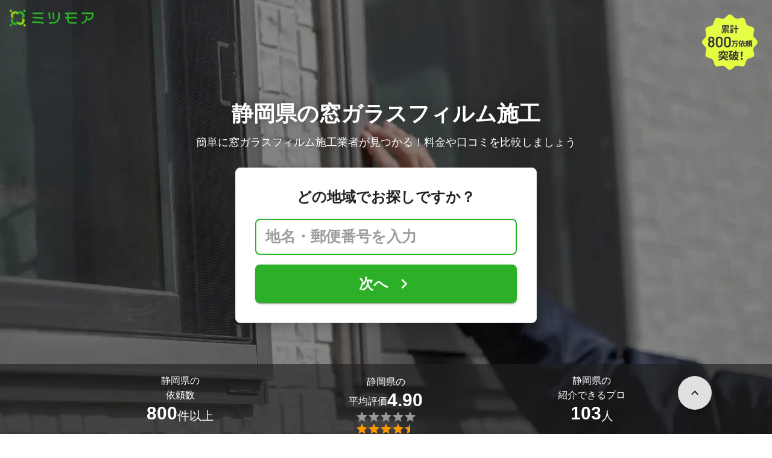

--- FILE ---
content_type: text/html; charset=utf-8
request_url: https://meetsmore.com/services/window-film-installation/shizuoka
body_size: 48678
content:
<!DOCTYPE html><html lang="ja"><head><meta charSet="utf-8"/><script>
                 window.sentryOnLoad = function () {
                  Sentry.init({
                    debug: false,
                    sendDefaultPii: true,
                    release: "51153be9c91865641e2cc5d564d3ac4ae61a9482",
                    integrations: [
                      Sentry.browserTracingIntegration(),
                    ],
                    tracePropagationTargets: [
                      "localhost",
                      "staging-meetsmore.com",
                      "meetsmore.com"
                    ],
                    tracesSampler: (samplingContext) => {
                      const sampleRates = {
                        assets: {
                          'resource.script': 0.0001,
                          'resource.css': 0.0001,
                          'resource.img': 0.0001,
                        },
                        domains: {
                          'googletagmanager': 0.01,
                        },
                        firstParty: {
                          production: 0.05,
                          staging: 0.0001,
                        },
                        thirdParty: 0.0001,
                      };

                      const operation = samplingContext.attributes?.['sentry.op'] || 'unknown';
                      const description = samplingContext.attributes?.['span.description'] || '';
                      const domain = samplingContext.attributes?.['span.domain'] || '';

                      if (description.includes('googletagmanager') || domain.includes('googletagmanager')) {
                        return sampleRates.domains['googletagmanager'];
                      }

                      const isProductionDomain = domain === 'meetsmore.com';
                      const isStagingDomain = domain.includes('staging-meetsmore.com');
                      const isFirstPartyDomain = isProductionDomain || isStagingDomain;

                      // Sample static assets
                      if (isFirstPartyDomain && sampleRates.assets[operation]) {
                        return sampleRates.assets[operation];
                      }

                      if (isFirstPartyDomain) {
                        if (isStagingDomain) {
                          return sampleRates.firstParty.staging;
                        }
                        return sampleRates.firstParty.production;
                      }

                      // Third-party requests
                      return sampleRates.thirdParty;
                    },
                    ignoreErrors: [
                      '*ct.pintrest.com*' // 3rd party error from ad partners, ignore
                    ],
                  })
                }
                </script><script src="https://js.sentry-cdn.com/b9f87a91c53d22d24cc9cd3c9637ec3d.min.js" crossorigin="anonymous"></script><meta http-equiv="X-UA-Compatible" content="IE=edge"/><meta name="robots" content="noarchive"/><meta name="viewport" content="width=device-width, initial-scale=1, user-scalable=no, minimum-scale=1"/><meta name="theme-color" content="#8fc320"/><meta name="revision-short-sha" content="&#x27;51153be9c91865641e2cc5d564d3ac4ae61a9482&#x27;"/><link rel="canonical" href="https://meetsmore.com/services/window-film-installation/shizuoka"/><link rel="icon" href="https://meetsmore.com/images/icon.png"/><link rel="manifest" href="https://meetsmore.com/manifest.json"/><link rel="apple-touch-icon" href="https://meetsmore.com/images/apple-touch-icon57.png" sizes="57x57"/><link rel="apple-touch-icon" href="https://meetsmore.com/images/apple-touch-icon60.png" sizes="60x60"/><link rel="apple-touch-icon" href="https://meetsmore.com/images/apple-touch-icon72.png" sizes="72x72"/><link rel="apple-touch-icon" href="https://meetsmore.com/images/apple-touch-icon76.png" sizes="76x76"/><link rel="apple-touch-icon" href="https://meetsmore.com/images/apple-touch-icon114.png" sizes="114x114"/><link rel="apple-touch-icon" href="https://meetsmore.com/images/apple-touch-icon120.png" sizes="120x120"/><link rel="apple-touch-icon" href="https://meetsmore.com/images/apple-touch-icon144.png" sizes="144x144"/><link rel="apple-touch-icon" href="https://meetsmore.com/images/apple-touch-icon152.png" sizes="152x152"/><link rel="apple-touch-icon" href="https://meetsmore.com/images/apple-touch-icon167.png" sizes="167x167"/><link rel="apple-touch-icon" href="https://meetsmore.com/images/apple-touch-icon180.png" sizes="180x180"/><link rel="apple-touch-startup-image" sizes="1125x2436" href="https://meetsmore.com/images/splash-1125x2436.png" media="(device-width: 375px) and (device-height: 812px) and (-webkit-device-pixel-ratio: 3)"/><link rel="apple-touch-startup-image" sizes="1242x2208" href="https://meetsmore.com/images/splash-1242x2208.png" media="(device-width: 414px) and (device-height: 736px) and (-webkit-device-pixel-ratio: 3)"/><link rel="apple-touch-startup-image" sizes="750x1334" href="https://meetsmore.com/images/splash-750x1334.png" media="(device-width: 375px) and (device-height: 667px) and (-webkit-device-pixel-ratio: 2)"/><link rel="apple-touch-startup-image" sizes="640x1136" href="https://meetsmore.com/images/splash-640x1136.png" media="(device-width: 320px) and (device-height: 568px) and (-webkit-device-pixel-ratio: 2)"/><meta name="apple-mobile-web-app-status-bar-style" content="default"/><meta name="apple-mobile-web-app-title" content="ミツモア"/><meta name="apple-mobile-web-app-capable" content="yes"/><meta http-equiv="x-dns-prefetch-control" content="on"/><meta http-equiv="last-modified" content="2026-01-20 09:35:58"/><link rel="dns-prefetch" href="//www.facebook.com"/><link rel="dns-prefetch" href="//connect.facebook.net"/><link rel="dns-prefetch" href="//www.google.co.jp"/><link rel="dns-prefetch" href="//www.google.com"/><link rel="dns-prefetch" href="//www.googletagmanager.com"/><link rel="dns-prefetch" href="//www.google-analytics.com"/><link rel="dns-prefetch" href="//d.line-scdn.net"/><link rel="preconnect" href="https://images.meetsmore.com"/><link rel="preload" as="font" href="https://images.meetsmore.com/webFont/la-solid-900-s.ttf" crossorigin="anonymous"/><link rel="preload" as="font" href="https://images.meetsmore.com/webFont/la-solid-900-s.woff" crossorigin="anonymous"/><script defer="" src="https://cdn-blocks.karte.io/d84d352274afddf4401c06c351b06bcf/builder.js"></script><style>@keyframes purun{0%,25%{transform:scale(1,1) translate(0,0)}4%{transform:scale(.9,.9) translate(0,3%)}8%{transform:scale(1.1,.8) translate(0,7%)}12%{transform:scale(.9,.9) translate(0,-7%)}18%{transform:scale(1.1,.9) translate(0,3%)}}*{margin:0;padding:0;box-sizing:border-box}body,html{width:100%;height:100%}html{background:#fff;touch-action:manipulation}body{font-family:-apple-system,BlinkMacSystemFont,"Helvetica Neue",HelveticaNeue,"Segoe UI","Yu Gothic M","游ゴシック Medium","Yu Gothic Medium","ヒラギノ角ゴ ProN W3","Hiragino Kaku Gothic ProN",メイリオ,Meiryo,sans-serif}@font-face{font-family:"Yu Gothic M";src:local("Yu Gothic Medium")}@font-face{font-family:"Yu Gothic M";src:local("Yu Gothic Bold");font-weight:700}:-webkit-autofill{box-shadow:0 0 0 1000px #fff inset;-webkit-box-shadow:0 0 0 1000px #fff inset}@supports (-webkit-touch-callout:none){.safari-full-height{height:-webkit-fill-available!important}}#a8sales{display:flex}.zipBoxRoot{background:#fff;max-width:500px;width:100%;margin:20px 0;padding:32px;border:thin solid #e0e0e0;border-radius:8px;z-index:10;box-shadow:0 4px 24px rgba(0,0,0,.25)}.zipBoxTitle{text-align:center;font-size:24px;font-weight:700;color:#212121;margin-bottom:20px}.zipBox{width:100%;display:flex;flex-direction:column;align-items:stretch;justify-content:center}.zipInput{flex:1 1 0;height:60px;padding:5px 15px;font-size:25px;max-width:none;min-height:60px;outline:0;border-radius:8px;border-width:2px;border-style:solid;border-color:#2bb028}.zipInput::placeholder{color:#9e9e9e;font-weight:700}.zipButtonWrap{position:relative}.zipButton{color:#fff;background-color:#2bb028;box-shadow:0 3px 1px -2px rgba(0,0,0,.2),0 2px 2px 0 rgba(0,0,0,.14),0 1px 5px 0 rgba(0,0,0,.12);border:0;margin-top:16px;width:100%;border-radius:8px;min-height:60px;font-size:24px;font-weight:700;padding:16px;white-space:nowrap;animation:purun 5s infinite;animation-delay:5s;cursor:pointer;display:flex;justify-content:center;align-items:center}.zipButtonText{white-space:normal;overflow-wrap:break-word;word-wrap:break-word;text-align:left}.zipExtraButton{color:#fff;background-color:#f49a16;margin-top:12px;width:100%;border-radius:8px;min-height:60px;font-size:24px;font-weight:700;padding:16px;display:flex;justify-content:center;align-items:center;cursor:pointer;text-decoration:none}.zipBoxArrowIcon{margin-left:10px;fill:#fff;width:1em;height:1em;font-size:32px;flex-shrink:0;user-select:none;display:inline-block}@media (min-width:0px) and (max-width:768px){.zipBoxRoot{max-width:400px;width:90%;margin:0 auto;padding:24px}.zipBoxTitle{margin-bottom:12px;font-size:20px}.zipInput{min-height:50px;height:50px;padding:3px 8px;font-size:15px}.zipButton{margin-top:12px;font-size:18px;min-height:50px;min-width:90px;padding:4px 12px}.zipBoxArrowIcon{margin-left:0}.zipExtraButton{font-size:18px;min-height:50px;padding:4px 12px}}</style><title>静岡県の窓ガラスフィルム施工｜業者を費用や口コミで比較 - ミツモア</title><meta name="keywords" content="リフォーム,静岡県"/><link as="image" rel="preload" href="https://images.meetsmore.com/services/5f7ec58275598a1ad976c08e.jpg?auto=format,compress&amp;fit=max&amp;w=1920&amp;q=25&amp;blend-mode=normal&amp;blend-alpha=75&amp;blend-color=000000" imageSrcSet="https://images.meetsmore.com/services/5f7ec58275598a1ad976c08e.jpg?auto=format,compress&amp;fit=max&amp;w=390&amp;q=25&amp;blend-mode=normal&amp;blend-alpha=75&amp;blend-color=000000 390w, https://images.meetsmore.com/services/5f7ec58275598a1ad976c08e.jpg?auto=format,compress&amp;fit=max&amp;w=640&amp;q=25&amp;blend-mode=normal&amp;blend-alpha=75&amp;blend-color=000000 640w, https://images.meetsmore.com/services/5f7ec58275598a1ad976c08e.jpg?auto=format,compress&amp;fit=max&amp;w=750&amp;q=25&amp;blend-mode=normal&amp;blend-alpha=75&amp;blend-color=000000 750w, https://images.meetsmore.com/services/5f7ec58275598a1ad976c08e.jpg?auto=format,compress&amp;fit=max&amp;w=828&amp;q=25&amp;blend-mode=normal&amp;blend-alpha=75&amp;blend-color=000000 828w, https://images.meetsmore.com/services/5f7ec58275598a1ad976c08e.jpg?auto=format,compress&amp;fit=max&amp;w=1080&amp;q=25&amp;blend-mode=normal&amp;blend-alpha=75&amp;blend-color=000000 1080w, https://images.meetsmore.com/services/5f7ec58275598a1ad976c08e.jpg?auto=format,compress&amp;fit=max&amp;w=1920&amp;q=25&amp;blend-mode=normal&amp;blend-alpha=75&amp;blend-color=000000 1920w" imageSizes="100vw"/><style>#firstView{position:relative;height:100vh;overflow:hidden;contain:strict}#firstViewCover{position:absolute;top:0;left:0;width:100%;height:100%;object-fit:cover;background:#9e9e9e;inset:0;box-sizing:border-box;padding:0;border:0;margin:auto;display:block;max-width:100%;min-height:100%;max-height:100%}#firstViewCoverText{position:absolute;margin:auto;top:0;bottom:0;right:15px;left:15px;display:flex;flex-direction:column;justify-content:center;align-items:center}#firstViewDescription,#h1{color:#fff;z-index:10;text-shadow:0 0 20px rgba(0,0,0,.5);margin-bottom:10px}#h1{font-size:36px;font-weight:700;text-align:center}#firstViewDescription{font-size:18px;padding:0 8px}#br{display:none}#serviceValues{display:block}@media (min-width:0px) and (max-width:768px){#firstView{height:100vh}#h1{font-size:26px}#firstViewDescription{font-size:16px}#br,#serviceValues{display:block}}</style><meta name="description" content="ミツモアなら静岡県の窓ガラスフィルム施工の優良業者を、料金・口コミ・評判・人気など複数の条件で比較できます。「断熱や遮熱フィルムで温度に保ちたい」から「外から部屋が見えないようにしたい」まで、さまざまなリフォームに安心対応。相場は15,000～89,500円ほどで、現在地から近くのおすすめ業者を手間なく見つけられます。"/><meta property="og:type" content="article"/><meta property="og:url" content="https://meetsmore.com/services/window-film-installation/shizuoka"/><meta property="og:title" content="静岡県の窓ガラスフィルム施工｜業者を費用や口コミで比較 - ミツモア"/><meta property="og:image" content="https://images.meetsmore.com/services/5f7ec58275598a1ad976c08e.jpg?&amp;w=1200&amp;h=630&amp;auto=format,compress"/><meta property="og:image:width" content="1200"/><meta property="og:image:height" content="630"/><meta property="og:description" content="ミツモアなら静岡県の窓ガラスフィルム施工の優良業者を、料金・口コミ・評判・人気など複数の条件で比較できます。「断熱や遮熱フィルムで温度に保ちたい」から「外から部屋が見えないようにしたい」まで、さまざまなリフォームに安心対応。相場は15,000～89,500円ほどで、現在地から近くのおすすめ業者を手間なく見つけられます。"/><meta property="fb:app_id" content="1871580089750644"/><meta property="article:publisher" content="https://www.facebook.com/meetsmore/"/><meta name="twitter:site" content="@meetsmore"/><meta name="twitter:url" content="https://meetsmore.com/services/window-film-installation/shizuoka"/><meta name="twitter:card" content="summary_large_image"/><meta name="twitter:title" content="静岡県の窓ガラスフィルム施工｜業者を費用や口コミで比較 - ミツモア"/><meta name="twitter:description" content="ミツモアなら静岡県の窓ガラスフィルム施工の優良業者を、料金・口コミ・評判・人気など複数の条件で比較できます。「断熱や遮熱フィルムで温度に保ちたい」から「外から部屋が見えないようにしたい」まで、さまざまなリフォームに安心対応。相場は15,000～89,500円ほどで、現在地から近くのおすすめ業者を手間なく見つけられます。"/><meta name="twitter:image" content="https://images.meetsmore.com/services/5f7ec58275598a1ad976c08e.jpg?&amp;w=1200&amp;h=630&amp;auto=format,compress"/><script type="application/ld+json">{"@context":"https://schema.org","@type":"LocalBusiness","name":"静岡県の窓ガラスフィルム施工｜業者を費用や口コミで比較 - ミツモア","description":"ミツモアなら静岡県の窓ガラスフィルム施工の優良業者を、料金・口コミ・評判・人気など複数の条件で比較できます。「断熱や遮熱フィルムで温度に保ちたい」から「外から部屋が見えないようにしたい」まで、さまざまなリフォームに安心対応。相場は15,000～89,500円ほどで、現在地から近くのおすすめ業者を手間なく見つけられます。","image":{"@type":"ImageObject","url":"https://images.meetsmore.com/services/5f7ec58275598a1ad976c08e.jpg?&w=1200&h=630&auto=format,compress","width":1200,"height":630},"@id":"https://meetsmore.com/services/window-film-installation/shizuoka","address":{"@type":"PostalAddress","addressCountry":"JP","addressRegion":"静岡県"},"priceRange":"2,500円～","aggregateRating":{"@type":"AggregateRating","ratingValue":4.903448275862068,"reviewCount":435}}</script><link rel="preload" as="image" href="https://images.meetsmore.com/static/badge_800.png?auto=format,compress&amp;fit=max&amp;w=140"/><link rel="preload" as="image" href="https://images.meetsmore.com/static/logo.png?auto=format,compress&amp;fit=max&amp;w=278"/><style>#pageHeader{display:flex;position:relative;padding:16px;z-index:2}#meetsmoreLogo{width:139px;height:28px;position:relative}#pageBadge{position:absolute;top:24px;right:24px;width:92px;height:92px}@media (min-width:0px) and (max-width:768px){#pageBadge{top:8px;right:8px;width:70px;height:70px}}</style><script type="application/ld+json">{"@context":"https://schema.org","@type":"BreadcrumbList","itemListElement":[{"@type":"ListItem","position":1,"name":"ミツモアトップ","item":"https://meetsmore.com/"},{"@type":"ListItem","position":2,"name":"リフォーム","item":"https://meetsmore.com/t/remodel"},{"@type":"ListItem","position":3,"name":"窓ガラスフィルム施工","item":"https://meetsmore.com/services/window-film-installation"},{"@type":"ListItem","position":4,"name":"静岡県の窓ガラスフィルム施工","item":"https://meetsmore.com/services/window-film-installation/shizuoka"}]}</script><meta name="next-head-count" content="67"/><link rel="preload" href="/mm-lp/_next/static/css/fa463c5e9404eeb1.css" as="style"/><link rel="stylesheet" href="/mm-lp/_next/static/css/fa463c5e9404eeb1.css" data-n-g=""/><link rel="preload" href="/mm-lp/_next/static/css/f668b8b53d1c5425.css" as="style"/><link rel="stylesheet" href="/mm-lp/_next/static/css/f668b8b53d1c5425.css" data-n-p=""/><noscript data-n-css=""></noscript><style>@font-face{font-family:"Line Awesome Icons";font-style:normal;font-weight:400;src:local("Line Awesome Icons"),url(https://images.meetsmore.com/webFont/la-solid-900-s.woff)format("woff"),url(https://images.meetsmore.com/webFont/la-solid-900-s.ttf)format("truetype");font-display:block}.starBase{width:100px;height:20px;font-size:1.3rem}.starBase::before{display:block;overflow:hidden;content:""}.reviewRatingBase,.reviewRatingOneStar{display:block;position:relative;white-space:nowrap}.reviewRatingBase::after,.reviewRatingBase::before{display:block;top:0;left:0;font-style:normal;position:absolute;font-family:"Line Awesome Icons"}.reviewRatingBase::before{color:#9e9e9e;content:""}.reviewRatingBase::after{color:#ffa000}.reviewRating-zero::after{content:""}.reviewRating-zeroHalf::after{content:""}.reviewRating-one::after{content:""}.reviewRating-oneHalf::after{content:""}.reviewRating-two::after{content:""}.reviewRating-twoHalf::after{content:""}.reviewRating-three::after{content:""}.reviewRating-threeHalf::after{content:""}.reviewRating-four::after{content:""}.reviewRating-fourHalf::after{content:""}.reviewRating-five::after{content:""}.reviewRatingOneStar::before{display:block;top:0;left:0;font-style:normal;position:absolute;color:#ffa000;font-family:"Line Awesome Icons";content:""}ol,ul{margin:.5em 0 .5em 2em;line-height:1.8}a{text-decoration:none;color:#448aff;cursor:pointer}a:hover{opacity:.9}.innerHtml ul{margin:.75em}.innerHtml li{list-style-type:none;position:relative;padding-left:1em}.entry-content>ul>li:before,.innerHtml li:before{border-radius:50%;width:5px;height:5px;display:block;position:absolute;left:0;top:.6em;content:"";background:#8fc320}.entry-content h1,.entry-content h2,.entry-content h3,.entry-content h4,.entry-content h5,.entry-content h6{font-weight:700;line-height:1.2;color:#000c15}.entry-content h1,.entry-content h2{font-size:26px;margin-bottom:18px}.entry-content h2{border-left:5px solid #8fc320;background:#e5e5e5;padding:12px 8px 12px 12px;font-size:22px}.entry-content h3{font-size:20px;padding-bottom:6px;border-bottom:2px solid #8fc320;margin-bottom:12px}.entry-content h4{font-size:18px;margin-bottom:10px}@media (max-width:599.95px){.entry-content h1{font-size:24px}.entry-content h2{font-size:20px}.entry-content h3{font-size:18px}.entry-content h4,.entry-content p{font-size:16px}}.entry-content p{line-height:1.8;font-size:16px;word-wrap:break-word}.entry-content ol,.entry-content p{margin-bottom:24px}.entry-content ul{margin:8px 0 24px 16px;padding-left:16px}.entry-content span{line-height:1.6}.entry-content>ul>li{margin-bottom:8px;list-style-type:none;position:relative;padding-left:16px}.entry-content blockquote{position:relative;display:block;margin-bottom:40px;padding:24px 48px;border:2px solid #e2e5e8;quotes:"“""";font-size:16px}.entry-content blockquote:before{position:absolute;top:0;left:10px;content:open-quote;font-size:80px;color:#e2e5e8}.entry-content blockquote p:last-of-type{margin-bottom:0}.entry-content div.medium-editor-scroll-x,.table-content{overflow-x:auto}.table-content{margin:20px auto 40px}.entry-content table,table.medium-editor-table{width:100%;max-width:100%;display:block;overflow-x:auto}.entry-content table>tbody,table.medium-editor-table>tbody{width:100%;max-width:700px;display:table;background:#fff;border-collapse:collapse;border:1px solid #e0e0e0}.entry-content table,.markdown dd{margin-bottom:16px}.entry-content table tr:nth-child(even){background:#f3f3f3}table.medium-editor-table tr:nth-child(even){border:1px solid #e0e0e0}table.medium-editor-table td:first-child{background:#f3f3f3;font-weight:700}.entry-content table td,.entry-content table th,table.medium-editor-table td,table.medium-editor-table th{min-width:100px;padding:4px 8px;border-color:#e0e0e0;border-width:0 1px 0 0;border-style:solid}.entry-content table tr:before,table.medium-editor-table tr:before{display:block;float:left;height:48px;content:""}img.medium-image{width:100%}.entry-content .wp-caption,.entry-content embed,.entry-content iframe,.entry-content img,.entry-content object,.entry-content video{max-width:100%}.entry-content img{height:auto}.entry-content .aligncenter,.entry-content img.centered{display:block;margin:0 auto 24px;text-align:center}.wp-caption-text{font-size:14px;font-weight:700;margin:0;text-align:center}.entry-content .su-table1{border:0;border-collapse:separate;text-align:center}.entry-content .su-table1 td,.entry-content .su-table1 th{background:#e0e0e0;border-radius:5px;border:0}.entry-content .su-table1 .row-1 .column-1{background:0 0}.entry-content .su-table1 tr.row-1 td,.entry-content .su-table1 tr.row-1 th{font-weight:700;background:#b2d8f6}.entry-content .su-table1 td.column-1{font-weight:700;background:#1180cc;color:#fff}.box1{padding:.5em 1em;margin:2em 0;border:solid 3px #eee}.box1 p{margin:0;padding:0}.green{color:#9dc138;font-weight:700}.highlight{background:linear-gradient(transparent 0,#e4ebc7 0)}.markdown h1{text-align:center}.markdown h2{border-bottom:2px solid #8fc320;margin:32px 0 16px}.markdown h3{margin:32px 16px 16px}.markdown p{margin:16px}.markdown ol li,.markdown ul li{margin:8px}.markdown dl{padding-left:32px}.highlight,.markdown dt{font-weight:700}.markdown footer{margin-top:64px;text-align:right}.markdown table.medium-editor-table{margin:20px auto}.markdown table.medium-editor-table td:first-child{background:0 0;font-weight:400}</style></head><body><div id="__next"><div id="firstView" class="safari-full-height"><div id="pageHeader"><a href="https://meetsmore.com" id="meetsmoreLogo" class="relative w-[139px] h-[28px]"><img src="https://images.meetsmore.com/static/logo.png?auto=format,compress&amp;fit=max&amp;w=278" alt="ミツモア" width="139" height="28" decoding="async"/></a><img id="pageBadge" src="https://images.meetsmore.com/static/badge_800.png?auto=format,compress&amp;fit=max&amp;w=140" alt="800万依頼突破！" width="92" height="92" decoding="async"/></div><img id="firstViewCover" src="https://images.meetsmore.com/services/5f7ec58275598a1ad976c08e.jpg?auto=format,compress&amp;fit=max&amp;w=1920&amp;q=25&amp;blend-mode=normal&amp;blend-alpha=75&amp;blend-color=000000" srcSet="https://images.meetsmore.com/services/5f7ec58275598a1ad976c08e.jpg?auto=format,compress&amp;fit=max&amp;w=390&amp;q=25&amp;blend-mode=normal&amp;blend-alpha=75&amp;blend-color=000000 390w, https://images.meetsmore.com/services/5f7ec58275598a1ad976c08e.jpg?auto=format,compress&amp;fit=max&amp;w=640&amp;q=25&amp;blend-mode=normal&amp;blend-alpha=75&amp;blend-color=000000 640w, https://images.meetsmore.com/services/5f7ec58275598a1ad976c08e.jpg?auto=format,compress&amp;fit=max&amp;w=750&amp;q=25&amp;blend-mode=normal&amp;blend-alpha=75&amp;blend-color=000000 750w, https://images.meetsmore.com/services/5f7ec58275598a1ad976c08e.jpg?auto=format,compress&amp;fit=max&amp;w=828&amp;q=25&amp;blend-mode=normal&amp;blend-alpha=75&amp;blend-color=000000 828w, https://images.meetsmore.com/services/5f7ec58275598a1ad976c08e.jpg?auto=format,compress&amp;fit=max&amp;w=1080&amp;q=25&amp;blend-mode=normal&amp;blend-alpha=75&amp;blend-color=000000 1080w, https://images.meetsmore.com/services/5f7ec58275598a1ad976c08e.jpg?auto=format,compress&amp;fit=max&amp;w=1920&amp;q=25&amp;blend-mode=normal&amp;blend-alpha=75&amp;blend-color=000000 1920w" width="1920" alt="簡単に窓ガラスフィルム施工業者が見つかる！料金や口コミを比較しましょう" decoding="async" sizes="100vw"/><div id="firstViewCoverText" style="z-index:1"><h1 id="h1">静岡県の窓ガラスフィルム施工</h1><div id="firstViewDescription">簡単に窓ガラスフィルム施工業者が見つかる！料金や口コミを比較しましょう</div><form id="497af22a-f37a-4b94-906a-46e5641c745d" class="conversionForm zipBoxRoot" style="width:100%" action="https://meetsmore.com/start/services/window-film-installation" method="get" target="_top"><input type="hidden" name="modal" value="true"/><input type="hidden" name="pos" value="cover"/><input type="hidden" name="source" value="zipbox"/><input type="hidden" name="serviceId" value="5f7d743e4707741bc1cbd562"/><div id="fvMicrocopy" class="zipBoxTitle">どの地域でお探しですか？</div><div class="zipBox"><input name="zip" class="zipInput" placeholder="地名・郵便番号を入力"/><div id="zipButton" class="zipButtonWrap"><button type="submit" class="zipButton"><div class="zipButtonText">次へ</div><svg focusable="false" viewBox="0 0 24 24" aria-hidden="true" class="zipBoxArrowIcon"><path d="M8.59 16.59L13.17 12 8.59 7.41 10 6l6 6-6 6-1.41-1.41z"></path></svg></button></div></div></form></div><div class="px-md bg-black/65 absolute bottom-0 left-0 right-0" id="serviceValues" style="z-index:2"><div class=""><div class="mx-auto block max-w-container"><div class="text-white py-md flex items-center"><div class="flex flex-col items-center gap-xs flex-1"><p class="flex flex-col items-center max-md:text-sm text-md"><span>静岡県の</span><span>依頼数</span></p><p class="flex items-center md:items-end gap-xs text-md md:text-xl"><strong class="text-lg md:text-3xl">800</strong><span class="pt-0 md:pt-[0.3rem]">件以上</span></p></div><div class="flex flex-col items-center gap-xs flex-1"><p class="flex flex-col items-center max-md:text-sm text-md"><span>静岡県の</span><span class="flex flex-wrap items-center gap-xs text-sm md:text-md"><span class="pt-0 md:pt-[0.3rem]">平均評価</span><strong class="text-lg md:text-3xl">4.90</strong></span></p><figure class="relative text-xl" style="font-family:Line Awesome Icons;line-height:1em"><div class="text-[#999]"></div><div class="text-[#f90] absolute inset-0"></div></figure></div><div class="flex flex-col items-center gap-xs flex-1"><div class="flex flex-col items-center justify-center text-inherit gap-[inherit] cursor-pointer" data-scroll-to="pickupProfiles-2"><p class="flex flex-col items-center text-sm md:text-md"><span>静岡県の</span><span>紹介できるプロ</span></p><p class="flex items-center md:items-end gap-xs text-md md:text-xl"><strong class="text-lg md:text-3xl">103</strong><span class="pt-0 md:pt-[0.3rem]">人</span></p></div></div></div></div></div></div></div><div class="bg-background-gray px-md"><div class="mx-auto max-w-container block"><section class="py-sm md:py-md flex flex-wrap"><div class="flex flex-col md:flex-row items-center md:items-start flex-1"><figure class="block w-[50px] h-[50px] md:w-[64px] md:h-[64px] &amp;&gt;svg:max-w-full &amp;&gt;svg:max-h-full"><svg xmlns="http://www.w3.org/2000/svg" width="64" height="64" viewBox="0 0 120 120" style="max-width:100%;max-height:100%"><g fill="#91C32F"><path d="M60.42 120.005C27.052 120.005 0 93.14 0 60.002 0 26.864 27.051 0 60.42 0c33.37 0 60.422 26.864 60.422 60.002 0 33.139-27.052 60.003-60.421 60.003zm43.745-20.114c1.501-1.5 1.702-30.496.2-32.795-.7-1.2-3.804-1.6-15.016-1.8l-14.015-.4-4.204-4.9c-5.806-6.899-7.809-6.299-7.809 2.1 0 3.3-.3 3.7-1.902 3.3-1.1-.3-2.803.4-4.004 1.6-1.902 1.9-2.102 3.2-2.102 15.498 0 7.399.4 14.598 1.001 15.998l1.001 2.6h22.824c16.418 0 23.125-.3 24.026-1.2zM45.402 84.193c2.603-2.6 2.903-3.6 2.903-9.298 0-4.5-.5-6.9-1.801-8.4-4.205-5.299-11.413-5.899-16.418-1.5-3.103 2.8-3.303 3.3-3.303 9.6 0 6.299.2 6.799 3.303 9.598 4.605 4.1 11.112 4.1 15.316 0zm3.404-26.896c5.506-2.8 7.908-5.6 7.308-8.7l-.5-2.499h9.71c5.305 0 9.91-.3 10.31-.6.3-.4-1.401-4.6-3.904-9.498l-4.404-8.9h20.421c22.624 0 24.026-.4 18.32-5.599-1.902-1.7-2.403-2-1.302-.7l1.902 2.3H13.97l1.902-2.2c1.101-1.4.6-1.1-1.301.6-3.504 3.1-3.404 5.6.3 5.6 2.403 0 2.403 0 2.403 11.798 0 11.599 0 11.899 2.803 14.398 2.903 2.7 6.106 4.6 10.11 5.9 4.205 1.4 14.315.4 18.62-1.9z" transform="matrix(1 0 0 -1 0 120)"></path><path d="M32.6 81.7c-1.1-.8-2-3.1-2.3-5.8-.6-5.6 2.3-9.9 6.8-9.9s6.9 3.1 6.9 8.9c0 4-.4 5.3-2.2 6.5-2.7 1.9-6.8 2.1-9.2.3zM30.8 55c-1.5-.4-4.3-1.8-6.2-3l-3.5-2.1-.3-11.4-.3-11.5h42.1l3.7 7.5L70 42H47.2L45 36.4c-1.3-3-2.9-6.2-3.7-7-1.9-1.9-12.6-1.9-14.2 0-1.7 2.1.7 3.4 6.8 3.8l5.3.3 2.6 6.3 2.6 6.2h4.2c4.1 0 4.2.1 3.5 2.8-1.3 4.9-13.6 8.5-21.3 6.2z" transform="matrix(1 0 0 -1 0 120)"></path></g></svg></figure><div class="text-sm px-sm md:px-md flex-1"><div class="text-base font-normal md:text-xl md:font-bold">2分で依頼</div><div class="hidden md:contents"><p>選択肢をクリックするだけ！たった2分で気軽に相談できます。</p></div></div></div><div class="flex flex-col md:flex-row items-center md:items-start flex-1"><figure class="block w-[50px] h-[50px] md:w-[64px] md:h-[64px] &amp;&gt;svg:max-w-full &amp;&gt;svg:max-h-full"><svg xmlns="http://www.w3.org/2000/svg" width="64" height="64" viewBox="0 0 120 120" style="max-width:100%;max-height:100%"><g fill="none" fill-rule="evenodd"><path fill="#91C32F" fill-rule="nonzero" d="M59.5 120C26.64 120 0 92.36 0 59.5S26.64 0 59.5 0 120 26.64 120 59.5 92.36 120 59.5 120zm38.3-21.8c.9-.7 1.2-5 1-18.3l-.3-17.4-4.2-.3-4.3-.3v-5.3c0-2.8-.5-5.7-1.2-6.4-.7-.7-3.3-1.2-6-1.2h-4.7l-.3-7.2-.3-7.3h-58v44l7.8.3 7.7.3V83c0 6.6.4 7 8.1 7H50v3.9c0 2.2.5 4.2 1.3 4.4 2.1.9 45.1.7 46.5-.1z" transform="matrix(1 0 0 -1 0 119)"></path><path fill="#91C32F" fill-rule="nonzero" d="M58.7 92.8C61.4 90 61.5 90 74.5 90s13.1 0 15.8 2.8l2.6 2.7H56.1l2.6-2.7zM53 91.5c0-.8.7-1.5 1.6-1.5 1.4 0 1.4.3.4 1.5-.7.8-1.4 1.5-1.6 1.5-.2 0-.4-.7-.4-1.5zm39.8-1c-2.6-2.3-2.8-2.9-2.8-10.9 0-8.3.1-8.5 3-10.6l3-2.1v13c0 7.2-.1 13.1-.2 13.1-.2 0-1.5-1.2-3-2.5zM45.7 83l4.2-4h25.2l4.2 4 4.2 3.9h-42zM39 81.5c0-2 .5-2.5 2.7-2.5h2.6L42 81.5c-1.3 1.4-2.5 2.5-2.7 2.5-.2 0-.3-1.1-.3-2.5zm42.7-1.3c-3.6-3.6-3.7-4.1-3.7-10.8 0-6.8.1-7.1 4-10.9l4-3.9v14.7c0 8.1-.1 14.7-.3 14.7-.2 0-2-1.7-4-3.8zm-46-14c5.4-4.8 10.5-9.3 11.4-10 1.4-1.1 3.2.2 12.8 8.8l11.2 10H26l9.7-8.8zM22 56.5V39.8l3.8 3c2 1.7 6.1 5.5 9 8.5l5.4 5.4-4.9 4.5c-2.6 2.5-6.7 6.2-9 8.3L22 73.2V56.5zm48.5 12.8c-2.2-2-6.2-5.7-8.9-8.2l-4.9-4.5 8.9-8.5 8.9-8.5.3 8.7c.1 4.9.1 12.3 0 16.7l-.3 7.9-4-3.6zM90 66c0-.5.5-1 1.1-1 .5 0 .7.5.4 1-.3.6-.8 1-1.1 1-.2 0-.4-.4-.4-1zM78 54.5c0-.9.9-1.5 2.1-1.5 1.8 0 1.9.2.9 1.5-.7.8-1.6 1.5-2.1 1.5s-.9-.7-.9-1.5zM35 46l-8.5-7.9h44L62 46c-8.5 7.9-8.5 7.9-10.6 5.9-1.1-1-2.4-1.9-2.9-1.9s-1.8.9-2.9 1.9c-2.1 2-2.1 2-10.6-5.9zm43-25c0-.5.5-1 1-1 .6 0 1 .5 1 1 0 .6-.4 1-1 1-.5 0-1-.4-1-1z" transform="matrix(1 0 0 -1 0 119)"></path><text fill="#FFF" font-family="HiraginoSans-W7, Hiragino Sans" font-size="14" font-weight="bold" transform="matrix(1 0 0 -1 0 119) matrix(1 0 0 -1 0 40)"><tspan x="33" y="25">最大５件</tspan></text></g></svg></figure><div class="text-sm px-sm md:px-md flex-1"><div class="text-base font-normal md:text-xl md:font-bold">見積が届く</div><div class="hidden md:contents"><p>最大5人のプロから、あなたのための提案と見積もりが届きます。</p></div></div></div><div class="flex flex-col md:flex-row items-center md:items-start flex-1"><figure class="block w-[50px] h-[50px] md:w-[64px] md:h-[64px] &amp;&gt;svg:max-w-full &amp;&gt;svg:max-h-full"><svg xmlns="http://www.w3.org/2000/svg" width="64" height="64" viewBox="0 0 120 120" style="max-width:100%;max-height:100%"><g fill="#91C32F" fill-rule="evenodd"><path d="M46.36.557c.432.045.591.093.44.143C45.4 1 45 2.2 45 5.9c0 4.2-.3 4.9-3.1 6.5-4.6 2.7-5.9 6.9-5.9 18.8 0 12.4 1.4 15.3 8.7 18.9 4.1 2.1 6.2 2.4 15.3 2.4 9.1 0 11.2-.3 15.4-2.4 7.3-3.6 8.6-6.5 8.6-18.9 0-11.9-1.3-16.1-5.9-18.8-2.8-1.6-3.1-2.3-3.1-6.5 0-3.7-.4-4.9-1.7-5.2-.163-.049-.032-.095.359-.138C100.215 6.744 120 30.562 120 59c0 33.137-26.863 61-60 61S0 92.137 0 59C0 30.555 19.794 6.733 46.36.557zM47.9 96.4c2.8-2.3 3.1-3.1 3.1-8.4 0-7.2-2.5-10.8-8.2-11.7C34.9 75.1 30 79.8 30 88.5c0 3.8.5 5.2 2.9 7.6 4 4 10.5 4.1 15 .3zm39.2-.3c2.4-2.4 2.9-3.8 2.9-7.6 0-8.7-4.9-13.4-12.8-12.2-5.7.9-8.2 4.5-8.2 11.7 0 5.3.3 6.1 3.1 8.4 4.5 3.8 11 3.7 15-.3zM66.9 77.4c3.7-3 4.8-8 3.2-13.5-2.8-9.3-17.4-9.3-20.2 0C47.4 72.4 52.1 80 60 80c2.7 0 4.8-.8 6.9-2.6zm-30.2-5.9C40 69.3 41.6 63 40.1 58c-2-6.9-9.8-9.8-15.9-6-3.6 2.2-5.2 5.4-5.2 10.3.1 9.3 9.8 14.4 17.7 9.2zm60.3-.4c3.2-2.3 4.7-7.9 3.4-12.8-2.6-10.5-17.4-10.6-20.5-.2-3.4 11.4 7.8 19.9 17.1 13zM19.932 46.5c-2.556-.9-5.993-3-7.668-4.6-2.997-3-3.085-3.4-3.085-10.3-.088-6.5 3.526-7.6 3.526-2.6 0 3.8.264 7.6.528 8.5.794 2.3 4.936 4.5 11.283 5.9 3.702.9 5.465 1.8 5.641 2.9.353 2.2-3.966 2.3-10.225.2zm80.49 0c2.556-.9 5.994-3 7.669-4.6 2.996-3 3.085-3.4 3.085-10.3.088-6.5-3.526-7.6-3.526-2.6 0 3.8-.265 7.6-.529 8.5-.793 2.3-4.936 4.5-11.282 5.9-3.703.9-5.465 1.8-5.642 2.9-.352 2.2 3.967 2.3 10.225.2zM23.2 20.4c.4-11-4.2-6.1-4.2 1 0 6.8.2 7.6 1.9 7.6 1.8 0 2-.9 2.3-8.6zm73.825 0c-.4-11 4.2-6.1 4.2 1 0 6.8-.2 7.6-1.9 7.6-1.8 0-2-.9-2.3-8.6z" transform="matrix(1 0 0 -1 0 119)"></path><path fill-rule="nonzero" d="M35.7 93.2c-1-1-1.7-3.5-1.7-5.5 0-6.5 5.7-9.7 10.8-6.1 2.7 1.9 3.1 9.3.6 11.8-2.1 2.2-7.7 2-9.7-.2zm38.9.2c-2.5-2.5-2.1-9.9.6-11.8 5.2-3.7 10.8-.4 10.8 6.2 0 2.5-.7 4.5-1.8 5.5-2.3 2.1-7.6 2.2-9.6.1zM26.8 68.6c-5.1-2.5-4.8-10.9.5-13.4 2.2-1.1 3.2-1.1 5.5 0s2.7 2 3 6.1c.2 2.7-.2 5.4-.8 6.2-1.5 1.8-5.6 2.4-8.2 1.1zm61.7.6C85 68.5 84 66.9 84 62c0-5.5 1.6-7.3 6.2-7.3 5.7 0 8.8 7 5.3 12-1.6 2.3-3.9 3.1-7 2.5zM19 15.6c0-.2.8-1 1.8-1.7 1.5-1.3 1.6-1.2.3.4S19 16.4 19 15.6zm79.9-1.3c-1.3-1.6-1.2-1.7.4-.4 1.6 1.3 2.1 2.1 1.3 2.1-.2 0-1-.8-1.7-1.7zM51 42.7c-1.8-.9-2.6-2.2-2.8-4.5-.3-2.8.5-4.1 5.7-9.5l6.1-6.2 6.1 6.2c5.2 5.4 6 6.7 5.7 9.5-.4 4.6-4.5 6.6-8.8 4.4-2.6-1.3-3.4-1.3-5.8 0-3.3 1.7-3.1 1.7-6.2.1z" transform="matrix(1 0 0 -1 0 119)"></path></g></svg></figure><div class="text-sm px-sm md:px-md flex-1"><div class="text-base font-normal md:text-xl md:font-bold">プロを選ぶ</div><div class="hidden md:contents"><p>チャットをして依頼するプロを決めましょう。</p></div></div></div></section></div></div><div class="hidden md:contents"><div><div class="px-md md:px-lg py-md"><div class="mx-auto block max-w-container"><nav><ol class="text-xs flex flex-wrap m-0 list-none"><li><a href="https://meetsmore.com/">ミツモアトップ</a><span> » </span></li><li><a href="/t/remodel">リフォーム</a><span> » </span></li><li><a href="/services/window-film-installation">窓ガラスフィルム施工</a><span> » </span></li><li>静岡県の窓ガラスフィルム施工</li></ol></nav></div></div></div></div><nav class="bg-background-white fixed top-0 left-0 right-0 z-[100]" data-testid="navigation-bar" style="transform:translateY(-100%);opacity:0;transition:transform 0.3s ease, opacity 0.3s ease"><style data-emotion="css 18ef4el">.css-18ef4el .nav-item-wrapper input:checked+label{color:#212121;font-weight:bold;}.css-18ef4el .nav-item-wrapper input:checked+label span{border-bottom-color:#2BB028;}.css-18ef4el .nav-item-wrapper:not(:last-child)::before{content:"";position:absolute;right:0;top:20%;height:60%;width:1px;background-color:#eeeeee;z-index:1;}.css-18ef4el .nav-item{color:#9e9e9e;font-size:1rem;}@media (max-width:767.95px){.css-18ef4el .nav-item{font-size:0.875rem;}}</style><div class="px-md md:px-lg"><div class="mx-auto max-w-container flex justify-start css-18ef4el"><div class="flex-1 relative nav-item-wrapper"><input type="radio" name="nav-select" id="nav-d9be66c7-8b64-44e3-9f88-5c34046b0726" class="hidden nav-button" value="d9be66c7-8b64-44e3-9f88-5c34046b0726"/><label for="nav-d9be66c7-8b64-44e3-9f88-5c34046b0726" class="flex flex-col cursor-pointer relative w-full nav-item"><span class="border-b-4 border-inherit px-md md:px-lg py-sm md:py-md whitespace-nowrap text-center">料金相場</span></label></div><div class="flex-1 relative nav-item-wrapper"><input type="radio" name="nav-select" id="nav-b6816b20-357a-4e36-adff-f94d5f26300a" class="hidden nav-button" value="b6816b20-357a-4e36-adff-f94d5f26300a"/><label for="nav-b6816b20-357a-4e36-adff-f94d5f26300a" class="flex flex-col cursor-pointer relative w-full nav-item"><span class="border-b-4 border-inherit px-md md:px-lg py-sm md:py-md whitespace-nowrap text-center">おすすめ業者</span></label></div><div class="flex-1 relative nav-item-wrapper"><input type="radio" name="nav-select" id="nav-e1d8e352-b098-46c4-9096-e8fdab97c44a" class="hidden nav-button" value="e1d8e352-b098-46c4-9096-e8fdab97c44a"/><label for="nav-e1d8e352-b098-46c4-9096-e8fdab97c44a" class="flex flex-col cursor-pointer relative w-full nav-item"><span class="border-b-4 border-inherit px-md md:px-lg py-sm md:py-md whitespace-nowrap text-center">口コミ一覧</span></label></div></div></div></nav><main class="mx-auto my-0 mb-2.5 pt-4 md:my-2.5 md:mb-8 md:pt-0"><section class="px-md md:px-lg"><div class="mx-auto block max-w-container" id="pageInformation-0" data-layout-id="1c2ae3b5-13a9-4fa9-a14f-dd0952b6fd43"><div class="bg-background-white"><style data-emotion="css s4jfro">.css-s4jfro{margin:10px auto 30px;}@media (max-width:767.95px){.css-s4jfro{margin:0 auto 10px;}}</style><div class="flex flex-wrap css-s4jfro"><style data-emotion="css 1fj72s2">.css-1fj72s2{width:100%;}@media (max-width:767.95px){.css-1fj72s2{margin:0 auto;}}</style><div class="css-1fj72s2"><div id="pageInformation-0-0" class="css-0"><style data-emotion="css 1w0pv0n">.css-1w0pv0n{white-space:pre-wrap;padding:0 5px 5px;font-size:1rem;line-height:1.6;overflow:auto;}</style><div class="css-1w0pv0n"><div>ミツモアなら静岡県の窓ガラスフィルム施工の優良業者を、料金・口コミなど複数の条件で比較できます。「断熱や遮熱フィルムで室温を快適に保ちたい」から「外から部屋が見えないようにしたい」まで、さまざまなニーズに対応したフィルムを提案してもらえます。</div><div><br></div><div>相場は<mark class="highlight">ベランダ窓サイズの防犯フィルムで9,350～15,000円</mark>です。簡単な質問に答えるだけで近くの業者から見積もりが届き、チャットで日程や施工枚数などを相談できます。</div></div></div></div></div></div></div></section><section class="px-md md:px-lg"><div class="mx-auto block max-w-container" id="pageInformation-1" data-layout-id="d9be66c7-8b64-44e3-9f88-5c34046b0726"><div class="bg-background-white"><header class="px-0 py-lg"><h2 class="text-balance text-h3 text-foreground font-bold"><span class="border-b-2 border-black px-0 py-xs md:py-sm flex justify-center text-[0.75em] md:text-[1em] text-center">静岡県の窓ガラスフィルム施工の料金相場</span></h2></header><style data-emotion="css 1996jmk">.css-1996jmk{position:relative;}.css-1996jmk>label{z-index:10;cursor:pointer;text-align:center;font-size:12px;position:absolute;bottom:0;padding:12px;width:100%;background:linear-gradient(to bottom, rgba(255, 255, 255, 0.7) 0%, rgba(255, 255, 255, 0.95) 90%);}.css-1996jmk>label.grey{background:linear-gradient(to bottom, rgba(245, 245, 245, 0.7) 0%, rgba(245, 245, 245, 0.95) 90%);}.css-1996jmk>label.darkGrey{background:#eeeeee;}.css-1996jmk>label.white{background:#ffffff;}.css-1996jmk>label.shrink{padding:0;}.css-1996jmk>label.right{right:0;width:auto;padding-left:4px;}.css-1996jmk>label.center{margin-top:4px;left:0;}.css-1996jmk>label.fontNormal{font-size:14px;}.css-1996jmk>label.fontMiddle{font-size:16px;}.css-1996jmk>label:after{content:"続きを読む";color:#1A75D2;width:18.75rem;border-radius:20px;display:inline;background:transparent;}.css-1996jmk>input{display:none;}.css-1996jmk>div{overflow:hidden;word-break:break-all;height:100px;}.css-1996jmk>div:before{content:"";position:absolute;top:0;left:0;right:0;bottom:0;background:linear-gradient(to bottom, rgba(255, 255, 255, 0) 0%, rgba(255, 255, 255, 1) 80%);pointer-events:none;}@media (max-width:767.95px){.css-1996jmk>div{height:100px;max-height:initial;}}.css-1996jmk>input:checked~div{min-height:100px;height:auto;}.css-1996jmk>input:checked~div:before{display:none;}@media (max-width:767.95px){.css-1996jmk>input:checked~div{min-height:100px;max-height:initial;}}.css-1996jmk>input:checked~label{display:block;background:inherit;position:relative;}.css-1996jmk>input:checked~label.right{text-align:right;}.css-1996jmk>input:checked~label.center{left:0;}.css-1996jmk>input:checked~label:after{content:"閉じる";color:#1A75D2;background:transparent;}</style><div class="css-1996jmk"><input id="37a49573-6dda-4447-a117-6a49b95115ae" type="checkbox"/><div><style data-emotion="css s4jfro">.css-s4jfro{margin:10px auto 30px;}@media (max-width:767.95px){.css-s4jfro{margin:0 auto 10px;}}</style><div class="flex flex-wrap css-s4jfro"><style data-emotion="css 1fj72s2">.css-1fj72s2{width:100%;}@media (max-width:767.95px){.css-1fj72s2{margin:0 auto;}}</style><div class="css-1fj72s2"><div id="pageInformation-1-0" class="css-0"><style data-emotion="css 1w0pv0n">.css-1w0pv0n{white-space:pre-wrap;padding:0 5px 5px;font-size:1rem;line-height:1.6;overflow:auto;}</style><div class="css-1w0pv0n">静岡県で窓ガラスフィルム施工を依頼した時の料金相場は、<mark class="highlight"><b>ベランダ窓の防犯フィルムで1枚あたり9,350～15,000円</b></mark>です。料金にはフィルム本体、周辺の養生、窓ガラスの簡易清掃、フィルム施工、作業後の確認が含まれます。既存のフィルムを剝がしてもらう場合は別料金がかかります。<div><p>窓ガラスフィルム施工の料金を、フィルムの種類と窓のサイズごとにまとめました。</p><div><p><br></p><table class="medium-editor-table"><tbody><tr><td style="background-color: #95D215; color: white;">フィルムの種類</td><td style="background-color: #95D215; color: white;"><b>ベランダ窓（220cm×90cm）</b></td><td style="background-color: #95D215; color: white;"><b>腰高窓（120cm×90cm）</b></td><td style="background-color: #95D215; color: white;"><b>小窓（90cm×70cm）</b></td></tr><tr><td>プライバシーフィルム</td><td>6,000～9,500円</td><td>4,000～5,500円</td><td>2,500～3,500円</td></tr><tr><td>防犯フィルム</td><td>9,350～15,000円</td><td>6,800～9,800円</td><td>4,500～6,000円</td></tr><tr><td>遮熱・断熱フィルム</td><td>8,500～12,000円</td><td>6,000～9,000円</td><td>4,000～5,000円</td></tr><tr><td>飛散防止フィルム</td><td>5,000～7,000円</td><td>3,000～5,000円</td><td>2,000～3,000円</td></tr><tr><td>デザインフィルム</td><td>5,475～7,000円</td><td>4,150～6,125円</td><td>2,775～5,000円</td></tr></tbody></table><br></div><p>※直近2年間の静岡県の窓ガラスフィルム施工の見積もり料金より算出（2026年1月20日更新）。</p><p>※対応事業者や日程などの条件により料金は変動します。</p></div></div></div></div></div></div><label for="37a49573-6dda-4447-a117-6a49b95115ae" class="center"></label></div></div></div></section><section class="px-md md:px-lg"><div class="mx-auto block max-w-container" id="pickupProfiles-2" data-layout-id="b6816b20-357a-4e36-adff-f94d5f26300a"><div class="bg-background-white"><header class="px-0 py-lg"><h2 class="text-balance text-h3 text-foreground font-bold"><span class="border-b-2 border-black px-0 py-xs md:py-sm flex justify-center text-[0.75em] md:text-[1em] text-center">静岡県のおすすめ窓ガラスフィルム施工業者</span></h2></header><div class="py-md flex flex-col pickup-profiles-wrapper"><div class=""><div class="bg-background-gray px-md md:px-lg py-md price-menu-selector mb-4 sm:mb-6" data-menu-structure="{&quot;enabled&quot;:true,&quot;categories&quot;:[{&quot;categoryId&quot;:&quot;22618021-f3fe-4807-8424-a08d11ac646f&quot;,&quot;categoryName&quot;:&quot;窓用&quot;,&quot;categoryIcon&quot;:&quot;glas-s.png&quot;,&quot;displayOrder&quot;:0,&quot;defaultMenuId&quot;:&quot;&quot;,&quot;menus&quot;:[{&quot;menuId&quot;:&quot;6901b599689dc7bfdf06fceb&quot;,&quot;menuName&quot;:&quot;防犯フィルム&quot;,&quot;menuDescription&quot;:&quot;&quot;,&quot;displayOrder&quot;:0,&quot;_id&quot;:&quot;6909691f1461d055a3e14d8b&quot;,&quot;id&quot;:&quot;6909691f1461d055a3e14d8b&quot;},{&quot;menuId&quot;:&quot;6901b599689dc7bfdf06fcef&quot;,&quot;menuName&quot;:&quot;遮熱・断熱・UVカットフィルム&quot;,&quot;menuDescription&quot;:&quot;&quot;,&quot;displayOrder&quot;:1,&quot;_id&quot;:&quot;6909691f1461d055a3e14d8c&quot;,&quot;id&quot;:&quot;6909691f1461d055a3e14d8c&quot;},{&quot;menuId&quot;:&quot;6901b599689dc7bfdf06fcf3&quot;,&quot;menuName&quot;:&quot;プライバシーフィルム&quot;,&quot;menuDescription&quot;:&quot;&quot;,&quot;displayOrder&quot;:2,&quot;_id&quot;:&quot;6909691f1461d055a3e14d8d&quot;,&quot;id&quot;:&quot;6909691f1461d055a3e14d8d&quot;},{&quot;menuId&quot;:&quot;6901b599689dc7bfdf06fcf7&quot;,&quot;menuName&quot;:&quot;飛散防止フィルム&quot;,&quot;menuDescription&quot;:&quot;&quot;,&quot;displayOrder&quot;:3,&quot;_id&quot;:&quot;6909691f1461d055a3e14d8e&quot;,&quot;id&quot;:&quot;6909691f1461d055a3e14d8e&quot;},{&quot;menuId&quot;:&quot;6901b599689dc7bfdf06fcfb&quot;,&quot;menuName&quot;:&quot;デザインフィルム&quot;,&quot;menuDescription&quot;:&quot;&quot;,&quot;displayOrder&quot;:4,&quot;_id&quot;:&quot;6909691f1461d055a3e14d8f&quot;,&quot;id&quot;:&quot;6909691f1461d055a3e14d8f&quot;}],&quot;_id&quot;:&quot;6909691f1461d055a3e14d8a&quot;,&quot;id&quot;:&quot;6909691f1461d055a3e14d8a&quot;},{&quot;categoryId&quot;:&quot;83ad0098-49cc-4014-ab84-212bdc0c41fe&quot;,&quot;categoryName&quot;:&quot;ベランダ用&quot;,&quot;categoryIcon&quot;:&quot;glas-m.png&quot;,&quot;displayOrder&quot;:1,&quot;defaultMenuId&quot;:&quot;6901b599689dc7bfdf06fcff&quot;,&quot;menus&quot;:[{&quot;menuId&quot;:&quot;6901b599689dc7bfdf06fcff&quot;,&quot;menuName&quot;:&quot;防犯フィルム&quot;,&quot;menuDescription&quot;:&quot;&quot;,&quot;displayOrder&quot;:0,&quot;_id&quot;:&quot;6909691f1461d055a3e14d91&quot;,&quot;id&quot;:&quot;6909691f1461d055a3e14d91&quot;},{&quot;menuId&quot;:&quot;6901b599689dc7bfdf06fd03&quot;,&quot;menuName&quot;:&quot;遮熱・断熱・UVカットフィルム&quot;,&quot;menuDescription&quot;:&quot;&quot;,&quot;displayOrder&quot;:1,&quot;_id&quot;:&quot;6909691f1461d055a3e14d92&quot;,&quot;id&quot;:&quot;6909691f1461d055a3e14d92&quot;},{&quot;menuId&quot;:&quot;6901b599689dc7bfdf06fd07&quot;,&quot;menuName&quot;:&quot;プライバシーフィルム&quot;,&quot;menuDescription&quot;:&quot;&quot;,&quot;displayOrder&quot;:2,&quot;_id&quot;:&quot;6909691f1461d055a3e14d93&quot;,&quot;id&quot;:&quot;6909691f1461d055a3e14d93&quot;},{&quot;menuId&quot;:&quot;6901b599689dc7bfdf06fd0b&quot;,&quot;menuName&quot;:&quot;飛散防止フィルム&quot;,&quot;menuDescription&quot;:&quot;&quot;,&quot;displayOrder&quot;:3,&quot;_id&quot;:&quot;6909691f1461d055a3e14d94&quot;,&quot;id&quot;:&quot;6909691f1461d055a3e14d94&quot;},{&quot;menuId&quot;:&quot;6901b599689dc7bfdf06fd0f&quot;,&quot;menuName&quot;:&quot;デザインフィルム&quot;,&quot;menuDescription&quot;:&quot;&quot;,&quot;displayOrder&quot;:4,&quot;_id&quot;:&quot;6909691f1461d055a3e14d95&quot;,&quot;id&quot;:&quot;6909691f1461d055a3e14d95&quot;}],&quot;_id&quot;:&quot;6909691f1461d055a3e14d90&quot;,&quot;id&quot;:&quot;6909691f1461d055a3e14d90&quot;},{&quot;categoryId&quot;:&quot;56426471-3e3f-4645-a109-97d83c78efab&quot;,&quot;categoryName&quot;:&quot;ベランダ用 大&quot;,&quot;categoryIcon&quot;:&quot;glas-l.png&quot;,&quot;displayOrder&quot;:2,&quot;defaultMenuId&quot;:&quot;&quot;,&quot;menus&quot;:[{&quot;menuId&quot;:&quot;6901b599689dc7bfdf06fd13&quot;,&quot;menuName&quot;:&quot;防犯フィルム&quot;,&quot;menuDescription&quot;:&quot;&quot;,&quot;displayOrder&quot;:0,&quot;_id&quot;:&quot;6909691f1461d055a3e14d97&quot;,&quot;id&quot;:&quot;6909691f1461d055a3e14d97&quot;},{&quot;menuId&quot;:&quot;6901b599689dc7bfdf06fd17&quot;,&quot;menuName&quot;:&quot;遮熱・断熱・UVカットフィルム&quot;,&quot;menuDescription&quot;:&quot;&quot;,&quot;displayOrder&quot;:1,&quot;_id&quot;:&quot;6909691f1461d055a3e14d98&quot;,&quot;id&quot;:&quot;6909691f1461d055a3e14d98&quot;},{&quot;menuId&quot;:&quot;6901b599689dc7bfdf06fd1b&quot;,&quot;menuName&quot;:&quot;プライバシーフィルム&quot;,&quot;menuDescription&quot;:&quot;&quot;,&quot;displayOrder&quot;:2,&quot;_id&quot;:&quot;6909691f1461d055a3e14d99&quot;,&quot;id&quot;:&quot;6909691f1461d055a3e14d99&quot;},{&quot;menuId&quot;:&quot;6901b599689dc7bfdf06fd1f&quot;,&quot;menuName&quot;:&quot;飛散防止フィルム&quot;,&quot;menuDescription&quot;:&quot;&quot;,&quot;displayOrder&quot;:3,&quot;_id&quot;:&quot;6909691f1461d055a3e14d9a&quot;,&quot;id&quot;:&quot;6909691f1461d055a3e14d9a&quot;},{&quot;menuId&quot;:&quot;6901b599689dc7bfdf06fd23&quot;,&quot;menuName&quot;:&quot;デザインフィルム&quot;,&quot;menuDescription&quot;:&quot;&quot;,&quot;displayOrder&quot;:4,&quot;_id&quot;:&quot;6909691f1461d055a3e14d9b&quot;,&quot;id&quot;:&quot;6909691f1461d055a3e14d9b&quot;}],&quot;_id&quot;:&quot;6909691f1461d055a3e14d96&quot;,&quot;id&quot;:&quot;6909691f1461d055a3e14d96&quot;}]}" data-profiles="[{&quot;id&quot;:&quot;65b74255b9443438e89fa2d9&quot;,&quot;menuPrices&quot;:[{&quot;menuId&quot;:&quot;6901b599689dc7bfdf06fceb&quot;,&quot;price&quot;:8090},{&quot;menuId&quot;:&quot;6901b599689dc7bfdf06fcef&quot;,&quot;price&quot;:8620},{&quot;menuId&quot;:&quot;6901b599689dc7bfdf06fcf3&quot;,&quot;price&quot;:5990},{&quot;menuId&quot;:&quot;6901b599689dc7bfdf06fcf7&quot;,&quot;price&quot;:5990},{&quot;menuId&quot;:&quot;6901b599689dc7bfdf06fcfb&quot;,&quot;price&quot;:5990},{&quot;menuId&quot;:&quot;6901b599689dc7bfdf06fcff&quot;,&quot;price&quot;:13970},{&quot;menuId&quot;:&quot;6901b599689dc7bfdf06fd03&quot;,&quot;price&quot;:15020},{&quot;menuId&quot;:&quot;6901b599689dc7bfdf06fd07&quot;,&quot;price&quot;:10820},{&quot;menuId&quot;:&quot;6901b599689dc7bfdf06fd0b&quot;,&quot;price&quot;:10820},{&quot;menuId&quot;:&quot;6901b599689dc7bfdf06fd0f&quot;,&quot;price&quot;:10820},{&quot;menuId&quot;:&quot;6901b599689dc7bfdf06fd13&quot;,&quot;price&quot;:19530},{&quot;menuId&quot;:&quot;6901b599689dc7bfdf06fd17&quot;,&quot;price&quot;:21110},{&quot;menuId&quot;:&quot;6901b599689dc7bfdf06fd1b&quot;,&quot;price&quot;:15330},{&quot;menuId&quot;:&quot;6901b599689dc7bfdf06fd1f&quot;,&quot;price&quot;:15330},{&quot;menuId&quot;:&quot;6901b599689dc7bfdf06fd23&quot;,&quot;price&quot;:15330}],&quot;referencePrice&quot;:58590},{&quot;id&quot;:&quot;67412f5dd809c2b7c9e49157&quot;,&quot;menuPrices&quot;:[{&quot;menuId&quot;:&quot;6901b599689dc7bfdf06fceb&quot;,&quot;price&quot;:6500},{&quot;menuId&quot;:&quot;6901b599689dc7bfdf06fcef&quot;,&quot;price&quot;:6500},{&quot;menuId&quot;:&quot;6901b599689dc7bfdf06fcf3&quot;,&quot;price&quot;:4500},{&quot;menuId&quot;:&quot;6901b599689dc7bfdf06fcf7&quot;,&quot;price&quot;:4500},{&quot;menuId&quot;:&quot;6901b599689dc7bfdf06fcfb&quot;,&quot;price&quot;:4500},{&quot;menuId&quot;:&quot;6901b599689dc7bfdf06fcff&quot;,&quot;price&quot;:10500},{&quot;menuId&quot;:&quot;6901b599689dc7bfdf06fd03&quot;,&quot;price&quot;:10500},{&quot;menuId&quot;:&quot;6901b599689dc7bfdf06fd07&quot;,&quot;price&quot;:8500},{&quot;menuId&quot;:&quot;6901b599689dc7bfdf06fd0b&quot;,&quot;price&quot;:8500},{&quot;menuId&quot;:&quot;6901b599689dc7bfdf06fd0f&quot;,&quot;price&quot;:8500},{&quot;menuId&quot;:&quot;6901b599689dc7bfdf06fd13&quot;,&quot;price&quot;:14500},{&quot;menuId&quot;:&quot;6901b599689dc7bfdf06fd17&quot;,&quot;price&quot;:14500},{&quot;menuId&quot;:&quot;6901b599689dc7bfdf06fd1b&quot;,&quot;price&quot;:12500},{&quot;menuId&quot;:&quot;6901b599689dc7bfdf06fd1f&quot;,&quot;price&quot;:12000},{&quot;menuId&quot;:&quot;6901b599689dc7bfdf06fd23&quot;,&quot;price&quot;:12500}],&quot;referencePrice&quot;:43500},{&quot;id&quot;:&quot;624bfb0171e4b6001c688650&quot;,&quot;menuPrices&quot;:[{&quot;menuId&quot;:&quot;6901b599689dc7bfdf06fceb&quot;,&quot;price&quot;:7200},{&quot;menuId&quot;:&quot;6901b599689dc7bfdf06fcef&quot;,&quot;price&quot;:6700},{&quot;menuId&quot;:&quot;6901b599689dc7bfdf06fcf3&quot;,&quot;price&quot;:4700},{&quot;menuId&quot;:&quot;6901b599689dc7bfdf06fcf7&quot;,&quot;price&quot;:4700},{&quot;menuId&quot;:&quot;6901b599689dc7bfdf06fcfb&quot;,&quot;price&quot;:4700},{&quot;menuId&quot;:&quot;6901b599689dc7bfdf06fcff&quot;,&quot;price&quot;:12200},{&quot;menuId&quot;:&quot;6901b599689dc7bfdf06fd03&quot;,&quot;price&quot;:12200},{&quot;menuId&quot;:&quot;6901b599689dc7bfdf06fd07&quot;,&quot;price&quot;:8400},{&quot;menuId&quot;:&quot;6901b599689dc7bfdf06fd0b&quot;,&quot;price&quot;:8000},{&quot;menuId&quot;:&quot;6901b599689dc7bfdf06fd0f&quot;,&quot;price&quot;:8400},{&quot;menuId&quot;:&quot;6901b599689dc7bfdf06fd13&quot;,&quot;price&quot;:17000},{&quot;menuId&quot;:&quot;6901b599689dc7bfdf06fd17&quot;,&quot;price&quot;:17000},{&quot;menuId&quot;:&quot;6901b599689dc7bfdf06fd1b&quot;,&quot;price&quot;:12000},{&quot;menuId&quot;:&quot;6901b599689dc7bfdf06fd1f&quot;,&quot;price&quot;:12000},{&quot;menuId&quot;:&quot;6901b599689dc7bfdf06fd23&quot;,&quot;price&quot;:12000}],&quot;referencePrice&quot;:51000},{&quot;id&quot;:&quot;620f1edb29b01e001cab31ac&quot;,&quot;menuPrices&quot;:[{&quot;menuId&quot;:&quot;6901b599689dc7bfdf06fceb&quot;,&quot;price&quot;:12000},{&quot;menuId&quot;:&quot;6901b599689dc7bfdf06fcef&quot;,&quot;price&quot;:5000},{&quot;menuId&quot;:&quot;6901b599689dc7bfdf06fcf3&quot;,&quot;price&quot;:5500},{&quot;menuId&quot;:&quot;6901b599689dc7bfdf06fcf7&quot;,&quot;price&quot;:4000},{&quot;menuId&quot;:&quot;6901b599689dc7bfdf06fcfb&quot;,&quot;price&quot;:7000},{&quot;menuId&quot;:&quot;6901b599689dc7bfdf06fcff&quot;,&quot;price&quot;:24000},{&quot;menuId&quot;:&quot;6901b599689dc7bfdf06fd03&quot;,&quot;price&quot;:9000},{&quot;menuId&quot;:&quot;6901b599689dc7bfdf06fd07&quot;,&quot;price&quot;:9500},{&quot;menuId&quot;:&quot;6901b599689dc7bfdf06fd0b&quot;,&quot;price&quot;:6000},{&quot;menuId&quot;:&quot;6901b599689dc7bfdf06fd0f&quot;,&quot;price&quot;:11500},{&quot;menuId&quot;:&quot;6901b599689dc7bfdf06fd13&quot;,&quot;price&quot;:36000},{&quot;menuId&quot;:&quot;6901b599689dc7bfdf06fd17&quot;,&quot;price&quot;:14000},{&quot;menuId&quot;:&quot;6901b599689dc7bfdf06fd1b&quot;,&quot;price&quot;:14000},{&quot;menuId&quot;:&quot;6901b599689dc7bfdf06fd1f&quot;,&quot;price&quot;:9000},{&quot;menuId&quot;:&quot;6901b599689dc7bfdf06fd23&quot;,&quot;price&quot;:16000}],&quot;referencePrice&quot;:108000},{&quot;id&quot;:&quot;64940b70c556873516f934a3&quot;,&quot;menuPrices&quot;:[{&quot;menuId&quot;:&quot;6901b599689dc7bfdf06fceb&quot;,&quot;price&quot;:8700},{&quot;menuId&quot;:&quot;6901b599689dc7bfdf06fcef&quot;,&quot;price&quot;:8700},{&quot;menuId&quot;:&quot;6901b599689dc7bfdf06fcf3&quot;,&quot;price&quot;:7200},{&quot;menuId&quot;:&quot;6901b599689dc7bfdf06fcf7&quot;,&quot;price&quot;:6200},{&quot;menuId&quot;:&quot;6901b599689dc7bfdf06fcfb&quot;,&quot;price&quot;:7700},{&quot;menuId&quot;:&quot;6901b599689dc7bfdf06fcff&quot;,&quot;price&quot;:14800},{&quot;menuId&quot;:&quot;6901b599689dc7bfdf06fd03&quot;,&quot;price&quot;:14500},{&quot;menuId&quot;:&quot;6901b599689dc7bfdf06fd07&quot;,&quot;price&quot;:11500},{&quot;menuId&quot;:&quot;6901b599689dc7bfdf06fd0b&quot;,&quot;price&quot;:10000},{&quot;menuId&quot;:&quot;6901b599689dc7bfdf06fd0f&quot;,&quot;price&quot;:12500},{&quot;menuId&quot;:&quot;6901b599689dc7bfdf06fd13&quot;,&quot;price&quot;:19500},{&quot;menuId&quot;:&quot;6901b599689dc7bfdf06fd17&quot;,&quot;price&quot;:19500},{&quot;menuId&quot;:&quot;6901b599689dc7bfdf06fd1b&quot;,&quot;price&quot;:17000},{&quot;menuId&quot;:&quot;6901b599689dc7bfdf06fd1f&quot;,&quot;price&quot;:14500},{&quot;menuId&quot;:&quot;6901b599689dc7bfdf06fd23&quot;,&quot;price&quot;:16500}],&quot;referencePrice&quot;:58500},{&quot;id&quot;:&quot;617b5cf81d2e31001cac0ba4&quot;,&quot;menuPrices&quot;:[{&quot;menuId&quot;:&quot;6901b599689dc7bfdf06fceb&quot;,&quot;price&quot;:6500},{&quot;menuId&quot;:&quot;6901b599689dc7bfdf06fcef&quot;,&quot;price&quot;:6500},{&quot;menuId&quot;:&quot;6901b599689dc7bfdf06fcf3&quot;,&quot;price&quot;:5500},{&quot;menuId&quot;:&quot;6901b599689dc7bfdf06fcf7&quot;,&quot;price&quot;:5500},{&quot;menuId&quot;:&quot;6901b599689dc7bfdf06fcfb&quot;,&quot;price&quot;:5500},{&quot;menuId&quot;:&quot;6901b599689dc7bfdf06fcff&quot;,&quot;price&quot;:9500},{&quot;menuId&quot;:&quot;6901b599689dc7bfdf06fd03&quot;,&quot;price&quot;:8500},{&quot;menuId&quot;:&quot;6901b599689dc7bfdf06fd07&quot;,&quot;price&quot;:7500},{&quot;menuId&quot;:&quot;6901b599689dc7bfdf06fd0b&quot;,&quot;price&quot;:7500},{&quot;menuId&quot;:&quot;6901b599689dc7bfdf06fd0f&quot;,&quot;price&quot;:8500},{&quot;menuId&quot;:&quot;6901b599689dc7bfdf06fd13&quot;,&quot;price&quot;:11000},{&quot;menuId&quot;:&quot;6901b599689dc7bfdf06fd17&quot;,&quot;price&quot;:10000},{&quot;menuId&quot;:&quot;6901b599689dc7bfdf06fd1b&quot;,&quot;price&quot;:9500},{&quot;menuId&quot;:&quot;6901b599689dc7bfdf06fd1f&quot;,&quot;price&quot;:8500},{&quot;menuId&quot;:&quot;6901b599689dc7bfdf06fd23&quot;,&quot;price&quot;:10000}],&quot;referencePrice&quot;:33000},{&quot;id&quot;:&quot;63fd2d51f321880039eb894d&quot;,&quot;menuPrices&quot;:[{&quot;menuId&quot;:&quot;6901b599689dc7bfdf06fceb&quot;,&quot;price&quot;:8910},{&quot;menuId&quot;:&quot;6901b599689dc7bfdf06fcef&quot;,&quot;price&quot;:6150},{&quot;menuId&quot;:&quot;6901b599689dc7bfdf06fcf3&quot;,&quot;price&quot;:5700},{&quot;menuId&quot;:&quot;6901b599689dc7bfdf06fcf7&quot;,&quot;price&quot;:3850},{&quot;menuId&quot;:&quot;6901b599689dc7bfdf06fcfb&quot;,&quot;price&quot;:5700},{&quot;menuId&quot;:&quot;6901b599689dc7bfdf06fcff&quot;,&quot;price&quot;:17820},{&quot;menuId&quot;:&quot;6901b599689dc7bfdf06fd03&quot;,&quot;price&quot;:12300},{&quot;menuId&quot;:&quot;6901b599689dc7bfdf06fd07&quot;,&quot;price&quot;:11440},{&quot;menuId&quot;:&quot;6901b599689dc7bfdf06fd0b&quot;,&quot;price&quot;:7700},{&quot;menuId&quot;:&quot;6901b599689dc7bfdf06fd0f&quot;,&quot;price&quot;:11440},{&quot;menuId&quot;:&quot;6901b599689dc7bfdf06fd13&quot;,&quot;price&quot;:24940},{&quot;menuId&quot;:&quot;6901b599689dc7bfdf06fd17&quot;,&quot;price&quot;:17200},{&quot;menuId&quot;:&quot;6901b599689dc7bfdf06fd1b&quot;,&quot;price&quot;:16000},{&quot;menuId&quot;:&quot;6901b599689dc7bfdf06fd1f&quot;,&quot;price&quot;:10780},{&quot;menuId&quot;:&quot;6901b599689dc7bfdf06fd23&quot;,&quot;price&quot;:15960}],&quot;referencePrice&quot;:74820},{&quot;id&quot;:&quot;65a5f059f0817a50e0720fa9&quot;,&quot;menuPrices&quot;:[{&quot;menuId&quot;:&quot;6901b599689dc7bfdf06fceb&quot;,&quot;price&quot;:7320},{&quot;menuId&quot;:&quot;6901b599689dc7bfdf06fcef&quot;,&quot;price&quot;:7800},{&quot;menuId&quot;:&quot;6901b599689dc7bfdf06fcf3&quot;,&quot;price&quot;:5420},{&quot;menuId&quot;:&quot;6901b599689dc7bfdf06fcf7&quot;,&quot;price&quot;:5420},{&quot;menuId&quot;:&quot;6901b599689dc7bfdf06fcfb&quot;,&quot;price&quot;:5420},{&quot;menuId&quot;:&quot;6901b599689dc7bfdf06fcff&quot;,&quot;price&quot;:12640},{&quot;menuId&quot;:&quot;6901b599689dc7bfdf06fd03&quot;,&quot;price&quot;:13590},{&quot;menuId&quot;:&quot;6901b599689dc7bfdf06fd07&quot;,&quot;price&quot;:9790},{&quot;menuId&quot;:&quot;6901b599689dc7bfdf06fd0b&quot;,&quot;price&quot;:9790},{&quot;menuId&quot;:&quot;6901b599689dc7bfdf06fd0f&quot;,&quot;price&quot;:9790},{&quot;menuId&quot;:&quot;6901b599689dc7bfdf06fd13&quot;,&quot;price&quot;:17670},{&quot;menuId&quot;:&quot;6901b599689dc7bfdf06fd17&quot;,&quot;price&quot;:19100},{&quot;menuId&quot;:&quot;6901b599689dc7bfdf06fd1b&quot;,&quot;price&quot;:13870},{&quot;menuId&quot;:&quot;6901b599689dc7bfdf06fd1f&quot;,&quot;price&quot;:13870},{&quot;menuId&quot;:&quot;6901b599689dc7bfdf06fd23&quot;,&quot;price&quot;:13870}],&quot;referencePrice&quot;:53010},{&quot;id&quot;:&quot;65b75c67f09e4da527eb533e&quot;,&quot;menuPrices&quot;:[{&quot;menuId&quot;:&quot;6901b599689dc7bfdf06fceb&quot;,&quot;price&quot;:14000},{&quot;menuId&quot;:&quot;6901b599689dc7bfdf06fcef&quot;,&quot;price&quot;:9600},{&quot;menuId&quot;:&quot;6901b599689dc7bfdf06fcf3&quot;,&quot;price&quot;:8500},{&quot;menuId&quot;:&quot;6901b599689dc7bfdf06fcf7&quot;,&quot;price&quot;:7200},{&quot;menuId&quot;:&quot;6901b599689dc7bfdf06fcfb&quot;,&quot;price&quot;:9000},{&quot;menuId&quot;:&quot;6901b599689dc7bfdf06fcff&quot;,&quot;price&quot;:23800},{&quot;menuId&quot;:&quot;6901b599689dc7bfdf06fd03&quot;,&quot;price&quot;:17000},{&quot;menuId&quot;:&quot;6901b599689dc7bfdf06fd07&quot;,&quot;price&quot;:15300},{&quot;menuId&quot;:&quot;6901b599689dc7bfdf06fd0b&quot;,&quot;price&quot;:13000},{&quot;menuId&quot;:&quot;6901b599689dc7bfdf06fd0f&quot;,&quot;price&quot;:15800},{&quot;menuId&quot;:&quot;6901b599689dc7bfdf06fd13&quot;,&quot;price&quot;:32000},{&quot;menuId&quot;:&quot;6901b599689dc7bfdf06fd17&quot;,&quot;price&quot;:23000},{&quot;menuId&quot;:&quot;6901b599689dc7bfdf06fd1b&quot;,&quot;price&quot;:21250},{&quot;menuId&quot;:&quot;6901b599689dc7bfdf06fd1f&quot;,&quot;price&quot;:17200},{&quot;menuId&quot;:&quot;6901b599689dc7bfdf06fd23&quot;,&quot;price&quot;:22000}],&quot;referencePrice&quot;:96000},{&quot;id&quot;:&quot;67c7d404e01987ce010d8087&quot;,&quot;menuPrices&quot;:[{&quot;menuId&quot;:&quot;6901b599689dc7bfdf06fceb&quot;,&quot;price&quot;:7700},{&quot;menuId&quot;:&quot;6901b599689dc7bfdf06fcef&quot;,&quot;price&quot;:8200},{&quot;menuId&quot;:&quot;6901b599689dc7bfdf06fcf3&quot;,&quot;price&quot;:5700},{&quot;menuId&quot;:&quot;6901b599689dc7bfdf06fcf7&quot;,&quot;price&quot;:5700},{&quot;menuId&quot;:&quot;6901b599689dc7bfdf06fcfb&quot;,&quot;price&quot;:5700},{&quot;menuId&quot;:&quot;6901b599689dc7bfdf06fcff&quot;,&quot;price&quot;:13300},{&quot;menuId&quot;:&quot;6901b599689dc7bfdf06fd03&quot;,&quot;price&quot;:14300},{&quot;menuId&quot;:&quot;6901b599689dc7bfdf06fd07&quot;,&quot;price&quot;:10300},{&quot;menuId&quot;:&quot;6901b599689dc7bfdf06fd0b&quot;,&quot;price&quot;:10300},{&quot;menuId&quot;:&quot;6901b599689dc7bfdf06fd0f&quot;,&quot;price&quot;:10300},{&quot;menuId&quot;:&quot;6901b599689dc7bfdf06fd13&quot;,&quot;price&quot;:18600},{&quot;menuId&quot;:&quot;6901b599689dc7bfdf06fd17&quot;,&quot;price&quot;:20100},{&quot;menuId&quot;:&quot;6901b599689dc7bfdf06fd1b&quot;,&quot;price&quot;:14600},{&quot;menuId&quot;:&quot;6901b599689dc7bfdf06fd1f&quot;,&quot;price&quot;:14600},{&quot;menuId&quot;:&quot;6901b599689dc7bfdf06fd23&quot;,&quot;price&quot;:14600}],&quot;referencePrice&quot;:55800}]"><div class="grid grid-cols-3 md:grid-cols-5 lg:grid-cols-7 gap-sm col-span-auto mb-4"><div class="bg-background-white border p-sm md:p-md flex flex-col items-center justify-center category-button cursor-pointer transition-all focus:outline-none focus:ring-2" aria-pressed="false" role="button" tabindex="0" data-category-id="22618021-f3fe-4807-8424-a08d11ac646f"><img src="https://images.meetsmore.com/static/glas-s.png" alt="窓用" class="w-14 h-14 md:w-16 md:h-16 object-contain"/><p class="text-pretty flex-1 text-xs md:text-sm text-justify">窓用</p></div><div class="bg-background-white border p-sm md:p-md flex flex-col items-center justify-center category-button cursor-pointer transition-all focus:outline-none focus:ring-2" aria-pressed="false" role="button" tabindex="0" data-category-id="83ad0098-49cc-4014-ab84-212bdc0c41fe"><img src="https://images.meetsmore.com/static/glas-m.png" alt="ベランダ用" class="w-14 h-14 md:w-16 md:h-16 object-contain"/><p class="text-pretty flex-1 text-xs md:text-sm text-justify">ベランダ用</p></div><div class="bg-background-white border p-sm md:p-md flex flex-col items-center justify-center category-button cursor-pointer transition-all focus:outline-none focus:ring-2" aria-pressed="false" role="button" tabindex="0" data-category-id="56426471-3e3f-4645-a109-97d83c78efab"><img src="https://images.meetsmore.com/static/glas-l.png" alt="ベランダ用 大" class="w-14 h-14 md:w-16 md:h-16 object-contain"/><p class="text-pretty flex-1 text-xs md:text-sm text-justify">ベランダ用 大</p></div></div><div class="relative"><select class="price-menu-dropdown w-full p-2 pr-10 border border-gray-300 rounded text-sm md:text-base focus:outline-none focus:ring-2 focus:ring-green-500 appearance-none" data-category-id="" aria-label="価格メニュー選択"><option value="" selected="">-</option></select><div class="absolute inset-y-0 right-3 flex items-center pointer-events-none"><svg class="w-6 h-6 text-gray-600" fill="none" stroke="currentColor" viewBox="0 0 24 24"><path stroke-linecap="round" stroke-linejoin="round" stroke-width="2" d="M19 9l-7 7-7-7"></path></svg></div></div><div class="hidden bg-green-50 border-2 border-green-500 text-green-700 appearance-none pr-10"></div></div></div><div class="" id="pickupProfilesContainer"><style data-emotion="css i3pbo">.css-i3pbo{margin-bottom:24px;}</style><div class="bg-background-white rounded-sm shadow-md overflow-hidden w-full css-i3pbo" data-profile-id="65b74255b9443438e89fa2d9"><div class="p-md md:p-lg"><style data-emotion="css xdfqu3">.css-xdfqu3{padding-bottom:0;}@media (min-width:768px){.css-xdfqu3{border-bottom:1px dashed #E0E0E0;padding-bottom:16px;}}</style><div class="flex flex-col md:flex-row justify-between gap-0 md:gap-md css-xdfqu3" data-profile-id="65b74255b9443438e89fa2d9"><div class="flex" style="flex:1"><div class=""><a href="/p/ZbdCVblENDjon6LZ/window-film-installation" style="color:inherit;text-decoration:none;display:block"><style data-emotion="css z6pi3n">.css-z6pi3n{width:112px;height:112px;margin-right:24px;border-radius:17px;}@media (max-width:767.95px){.css-z6pi3n{width:96px;height:96px;margin-right:16px;}}</style><style data-emotion="css 1ftkux2">.css-1ftkux2{border-radius:20%;width:112px;height:112px;margin-right:24px;border-radius:17px;}.css-1ftkux2 .MuiAvatar-img{border-radius:17%;}@media (max-width:767.95px){.css-1ftkux2{width:96px;height:96px;margin-right:16px;}}</style><style data-emotion="css 7ps6p1">.css-7ps6p1{position:relative;display:-webkit-box;display:-webkit-flex;display:-ms-flexbox;display:flex;-webkit-align-items:center;-webkit-box-align:center;-ms-flex-align:center;align-items:center;-webkit-box-pack:center;-ms-flex-pack:center;-webkit-justify-content:center;justify-content:center;-webkit-flex-shrink:0;-ms-flex-negative:0;flex-shrink:0;width:40px;height:40px;font-family:"Roboto","Helvetica","Arial",sans-serif;font-size:1.25rem;line-height:1;border-radius:50%;overflow:hidden;-webkit-user-select:none;-moz-user-select:none;-ms-user-select:none;user-select:none;border-radius:20%;width:112px;height:112px;margin-right:24px;border-radius:17px;}.css-7ps6p1 .MuiAvatar-img{border-radius:17%;}@media (max-width:767.95px){.css-7ps6p1{width:96px;height:96px;margin-right:16px;}}</style><div class="MuiAvatar-root MuiAvatar-circular css-7ps6p1"><style data-emotion="css 1hy9t21">.css-1hy9t21{width:100%;height:100%;text-align:center;object-fit:cover;color:transparent;text-indent:10000px;}</style><img alt="サービスバンク　窓フィルムサービス" src="https://images.meetsmore.com/users/65b743e50f6a71d76da58b55.jpg?&amp;w=120&amp;h=120&amp;fit=crop&amp;auto=format,compress" width="112" height="112" loading="lazy" class="MuiAvatar-img css-1hy9t21"/></div></a></div><div class="flex flex-col gap-xs" style="flex:1"><h3 class="text-balance text-lg text-foreground font-bold"><span class="flex flex-col items-start gap-xs"><span class="flex items-start gap-sm"><a href="/p/ZbdCVblENDjon6LZ/window-film-installation" style="color:inherit;text-decoration:none;display:inline-flex;align-items:flex-start;column-gap:2px"><style data-emotion="css 1iiro1j">.css-1iiro1j{display:-webkit-box;-webkit-line-clamp:2;line-clamp:2px;}@media (max-width:767.95px){.css-1iiro1j{-webkit-line-clamp:3;line-clamp:3px;}}</style><span class="text-foreground flex flex-col underline underline-offset-4 font-bold overflow-hidden whitespace-normal text-ellipsis css-1iiro1j">サービスバンク　窓フィルムサービス</span></a></span></span></h3><div class="py-xs" style="display:flex;flex-direction:column;align-items:flex-start;min-width:130px"><div class="border-b py-xs flex items-center justify-between gap-md" style="border-bottom-style:dashed;width:100%"><style data-emotion="css 1ri8t2p">.css-1ri8t2p{font-size:14px;}@media (max-width:767.95px){.css-1ri8t2p{font-size:10px;}}</style><p class="text-pretty text-foreground-secondary leading-normal price-menu-label css-1ri8t2p">防犯フィルム施工（ベランダ窓サイズ3枚分・フィルム代込み）</p><p class="text-foreground flex items-end gap-xs"><span class="text-xl md:text-3xl font-bold" data-price-display="true" data-profile-id="65b74255b9443438e89fa2d9">58,590</span><span class="text-xs md:text-md">円</span></p></div><div class="contents md:hidden"><figure class="py-xs flex items-center justify-between gap-md" style="width:100%"><div class="flex flex-row items-center gap-xs"><figure class="relative text-lg" style="font-family:Line Awesome Icons;line-height:1em"><div class="text-[#999]"></div><div class="text-[#f90] absolute inset-0"></div></figure><p class="text-pretty text-lg text-foreground leading-normal font-bold">4.7</p></div><a href="/p/ZbdCVblENDjon6LZ/window-film-installation#review" class="underline block"><p class="text-pretty text-sm text-info leading-normal">(<!-- -->17<!-- -->件)</p></a></figure></div></div><div class="hidden md:contents"><style data-emotion="css 4fvgxh">.css-4fvgxh{scrollbar-width:none;-ms-overflow-style:none;}.css-4fvgxh::-webkit-scrollbar{display:none;}.css-4fvgxh span{white-space:nowrap;-webkit-flex-shrink:0;-ms-flex-negative:0;flex-shrink:0;}@media (min-width:768px){.css-4fvgxh{border-top:none;border-bottom:none;overflow:hidden;}.css-4fvgxh>div{-webkit-box-flex-wrap:wrap;-webkit-flex-wrap:wrap;-ms-flex-wrap:wrap;flex-wrap:wrap;}}@media (max-width:767.95px){.css-4fvgxh{border-top:1px dashed #E0E0E0;border-bottom:1px dashed #E0E0E0;overflow:auto;}.css-4fvgxh>div{-webkit-box-flex-wrap:nowrap;-webkit-flex-wrap:nowrap;-ms-flex-wrap:nowrap;flex-wrap:nowrap;white-space:nowrap;}}</style><div class="px-0 py-xs flex flex-nowrap css-4fvgxh"><div class="py-xs flex flex-nowrap gap-x-md gap-y-sm"><span class="text-pretty text-xs text-foreground-secondary leading-normal whitespace-nowrap">#<!-- -->窓ガラスフィルム施工</span><span class="text-pretty text-xs text-foreground-secondary leading-normal whitespace-nowrap">#<!-- -->窓ガラスフィルムはがし</span><span class="text-pretty text-xs text-foreground-secondary leading-normal whitespace-nowrap">#<!-- -->防犯フィルム用意可</span><span class="text-pretty text-xs text-foreground-secondary leading-normal whitespace-nowrap">#<!-- -->プライバシーフィルム用意可</span><span class="text-pretty text-xs text-foreground-secondary leading-normal whitespace-nowrap">#<!-- -->遮熱・断熱・UVフィルム用意可</span><span class="text-pretty text-xs text-foreground-secondary leading-normal whitespace-nowrap">#<!-- -->飛散防止フィルム用意可</span><span class="text-pretty text-xs text-foreground-secondary leading-normal whitespace-nowrap">#<!-- -->非喫煙者</span></div></div></div></div></div><div class="contents md:hidden"><div class="px-0 py-xs flex flex-nowrap css-4fvgxh"><div class="py-xs flex flex-nowrap gap-x-md gap-y-sm"><span class="text-pretty text-xs text-foreground-secondary leading-normal whitespace-nowrap">#<!-- -->窓ガラスフィルム施工</span><span class="text-pretty text-xs text-foreground-secondary leading-normal whitespace-nowrap">#<!-- -->窓ガラスフィルムはがし</span><span class="text-pretty text-xs text-foreground-secondary leading-normal whitespace-nowrap">#<!-- -->防犯フィルム用意可</span><span class="text-pretty text-xs text-foreground-secondary leading-normal whitespace-nowrap">#<!-- -->プライバシーフィルム用意可</span><span class="text-pretty text-xs text-foreground-secondary leading-normal whitespace-nowrap">#<!-- -->遮熱・断熱・UVフィルム用意可</span><span class="text-pretty text-xs text-foreground-secondary leading-normal whitespace-nowrap">#<!-- -->飛散防止フィルム用意可</span><span class="text-pretty text-xs text-foreground-secondary leading-normal whitespace-nowrap">#<!-- -->非喫煙者</span></div></div></div><div class="hidden md:contents"><figure class="flex flex-col items-center justify-start"><p class="text-pretty text-sm text-foreground leading-normal font-bold">総合評価</p><p class="text-pretty text-foreground font-bold text-[2.5rem]">4.7</p><div class="flex flex-col items-center gap-sm"><figure class="relative text-xl" style="font-family:Line Awesome Icons;line-height:1em"><div class="text-[#999]"></div><div class="text-[#f90] absolute inset-0"></div></figure><a href="/p/ZbdCVblENDjon6LZ/window-film-installation#review" class="underline block text-sm">口コミ<!-- -->17<!-- -->件</a></div></figure></div></div><style data-emotion="css vfx65v">.css-vfx65v{color:inherit;-webkit-text-decoration:none;text-decoration:none;display:block;}.css-vfx65v:hover{opacity:0.8;}</style><a href="/p/ZbdCVblENDjon6LZ/window-film-installation#review" class="css-vfx65v"><div class="py-sm border-b border-dashed border-gray-300"><div class="flex items-center justify-between mb-2"><div class="flex items-center gap-xs"><style data-emotion="css 1k33q06">.css-1k33q06{-webkit-user-select:none;-moz-user-select:none;-ms-user-select:none;user-select:none;width:1em;height:1em;display:inline-block;fill:currentColor;-webkit-flex-shrink:0;-ms-flex-negative:0;flex-shrink:0;-webkit-transition:fill 200ms cubic-bezier(0.4, 0, 0.2, 1) 0ms;transition:fill 200ms cubic-bezier(0.4, 0, 0.2, 1) 0ms;font-size:1.25rem;}</style><svg class="MuiSvgIcon-root MuiSvgIcon-fontSizeSmall css-1k33q06" focusable="false" aria-hidden="true" viewBox="0 0 24 24" data-testid="ChatBubbleOutlineIcon" style="color:#4CAF50"><path d="M20 2H4c-1.1 0-2 .9-2 2v18l4-4h14c1.1 0 2-.9 2-2V4c0-1.1-.9-2-2-2m0 14H6l-2 2V4h16z"></path></svg><p class="text-pretty text-xs text-foreground-secondary leading-normal font-bold">ことり<!-- --> 様の口コミ</p></div></div><p class="text-pretty text-xs text-foreground-secondary leading-normal line-clamp-2">今回災害対策で窓のフィルムをお願いしました。
更に防犯フィルムも兼ねて、UV効果も期待できるそう！
プランもいくつかあり、自分に合ったプランも選べるのも良かった！

金額も納得の価格で、耐用年数も15年と長く、すぐに貼り直しとか必要ない感じで安心しました！

作業してくれる方の人柄も良く、犬が居る家ですが犬も問題なく対応してくれました！

また、もし防犯や防災対策、視線対策で窓など気になる人が居たら紹介したいと思う感じでした！
また何か困った事があったらお願いしようと思います。

ありがとうございました😊</p></div></a><nav class="py-md flex justify-center pb-0"><form id="5e246008-e2f4-46b3-b813-fd821f7dbc5b" class="conversionForm" style="width:100%;display:flex;justify-content:center" action="https://meetsmore.com/start/services/window-film-installation" method="get" target="_top"><input type="hidden" name="modal" value="true"/><input type="hidden" name="source" value="pickupprofiles"/><input type="hidden" name="sp" value="65b74255b9443438e89fa2d9"/><button class="border-2 rounded-md w-auto font-bold disabled:bg-[#888] disabled:border-[#888] disabled:cursor-not-allowed py-2 md:py-4 px-16 bg-background-white text-brand text-xs md:text-sm border-brand" type="submit"><span class="pickupProfilesButtonLabel">費用を診断する（無料）</span></button></form></nav></div></div><style data-emotion="css i3pbo">.css-i3pbo{margin-bottom:24px;}</style><div class="bg-background-white rounded-sm shadow-md overflow-hidden w-full css-i3pbo" data-profile-id="67412f5dd809c2b7c9e49157"><div class="p-md md:p-lg"><style data-emotion="css xdfqu3">.css-xdfqu3{padding-bottom:0;}@media (min-width:768px){.css-xdfqu3{border-bottom:1px dashed #E0E0E0;padding-bottom:16px;}}</style><div class="flex flex-col md:flex-row justify-between gap-0 md:gap-md css-xdfqu3" data-profile-id="67412f5dd809c2b7c9e49157"><div class="flex" style="flex:1"><div class=""><a href="/p/Z0EvXdgJwrfJ5JFX/window-film-installation" style="color:inherit;text-decoration:none;display:block"><style data-emotion="css z6pi3n">.css-z6pi3n{width:112px;height:112px;margin-right:24px;border-radius:17px;}@media (max-width:767.95px){.css-z6pi3n{width:96px;height:96px;margin-right:16px;}}</style><style data-emotion="css 1ftkux2">.css-1ftkux2{border-radius:20%;width:112px;height:112px;margin-right:24px;border-radius:17px;}.css-1ftkux2 .MuiAvatar-img{border-radius:17%;}@media (max-width:767.95px){.css-1ftkux2{width:96px;height:96px;margin-right:16px;}}</style><style data-emotion="css 7ps6p1">.css-7ps6p1{position:relative;display:-webkit-box;display:-webkit-flex;display:-ms-flexbox;display:flex;-webkit-align-items:center;-webkit-box-align:center;-ms-flex-align:center;align-items:center;-webkit-box-pack:center;-ms-flex-pack:center;-webkit-justify-content:center;justify-content:center;-webkit-flex-shrink:0;-ms-flex-negative:0;flex-shrink:0;width:40px;height:40px;font-family:"Roboto","Helvetica","Arial",sans-serif;font-size:1.25rem;line-height:1;border-radius:50%;overflow:hidden;-webkit-user-select:none;-moz-user-select:none;-ms-user-select:none;user-select:none;border-radius:20%;width:112px;height:112px;margin-right:24px;border-radius:17px;}.css-7ps6p1 .MuiAvatar-img{border-radius:17%;}@media (max-width:767.95px){.css-7ps6p1{width:96px;height:96px;margin-right:16px;}}</style><div class="MuiAvatar-root MuiAvatar-circular css-7ps6p1"><style data-emotion="css 1hy9t21">.css-1hy9t21{width:100%;height:100%;text-align:center;object-fit:cover;color:transparent;text-indent:10000px;}</style><img alt="L&amp;P" src="https://images.meetsmore.com/users/674139d4e7ba6539fb3fb980.jpg?&amp;w=120&amp;h=120&amp;fit=crop&amp;auto=format,compress" width="112" height="112" loading="lazy" class="MuiAvatar-img css-1hy9t21"/></div></a></div><div class="flex flex-col gap-xs" style="flex:1"><h3 class="text-balance text-lg text-foreground font-bold"><span class="flex flex-col items-start gap-xs"><span class="flex items-start gap-sm"><a href="/p/Z0EvXdgJwrfJ5JFX/window-film-installation" style="color:inherit;text-decoration:none;display:inline-flex;align-items:flex-start;column-gap:2px"><style data-emotion="css 1iiro1j">.css-1iiro1j{display:-webkit-box;-webkit-line-clamp:2;line-clamp:2px;}@media (max-width:767.95px){.css-1iiro1j{-webkit-line-clamp:3;line-clamp:3px;}}</style><span class="text-foreground flex flex-col underline underline-offset-4 font-bold overflow-hidden whitespace-normal text-ellipsis css-1iiro1j">L&amp;P</span></a></span></span></h3><div class="py-xs" style="display:flex;flex-direction:column;align-items:flex-start;min-width:130px"><div class="border-b py-xs flex items-center justify-between gap-md" style="border-bottom-style:dashed;width:100%"><style data-emotion="css 1ri8t2p">.css-1ri8t2p{font-size:14px;}@media (max-width:767.95px){.css-1ri8t2p{font-size:10px;}}</style><p class="text-pretty text-foreground-secondary leading-normal price-menu-label css-1ri8t2p">防犯フィルム施工（ベランダ窓サイズ3枚分・フィルム代込み）</p><p class="text-foreground flex items-end gap-xs"><span class="text-xl md:text-3xl font-bold" data-price-display="true" data-profile-id="67412f5dd809c2b7c9e49157">43,500</span><span class="text-xs md:text-md">円</span></p></div><div class="contents md:hidden"><figure class="py-xs flex items-center justify-between gap-md" style="width:100%"><div class="flex flex-row items-center gap-xs"><figure class="relative text-lg" style="font-family:Line Awesome Icons;line-height:1em"><div class="text-[#999]"></div><div class="text-[#f90] absolute inset-0"></div></figure><p class="text-pretty text-lg text-foreground leading-normal font-bold">5.0</p></div><a href="/p/Z0EvXdgJwrfJ5JFX/window-film-installation#review" class="underline block"><p class="text-pretty text-sm text-info leading-normal">(<!-- -->12<!-- -->件)</p></a></figure></div></div><div class="hidden md:contents"><style data-emotion="css 4fvgxh">.css-4fvgxh{scrollbar-width:none;-ms-overflow-style:none;}.css-4fvgxh::-webkit-scrollbar{display:none;}.css-4fvgxh span{white-space:nowrap;-webkit-flex-shrink:0;-ms-flex-negative:0;flex-shrink:0;}@media (min-width:768px){.css-4fvgxh{border-top:none;border-bottom:none;overflow:hidden;}.css-4fvgxh>div{-webkit-box-flex-wrap:wrap;-webkit-flex-wrap:wrap;-ms-flex-wrap:wrap;flex-wrap:wrap;}}@media (max-width:767.95px){.css-4fvgxh{border-top:1px dashed #E0E0E0;border-bottom:1px dashed #E0E0E0;overflow:auto;}.css-4fvgxh>div{-webkit-box-flex-wrap:nowrap;-webkit-flex-wrap:nowrap;-ms-flex-wrap:nowrap;flex-wrap:nowrap;white-space:nowrap;}}</style><div class="px-0 py-xs flex flex-nowrap css-4fvgxh"><div class="py-xs flex flex-nowrap gap-x-md gap-y-sm"><span class="text-pretty text-xs text-foreground-secondary leading-normal whitespace-nowrap">#<!-- -->窓ガラスフィルム施工</span><span class="text-pretty text-xs text-foreground-secondary leading-normal whitespace-nowrap">#<!-- -->窓ガラスフィルムはがし</span><span class="text-pretty text-xs text-foreground-secondary leading-normal whitespace-nowrap">#<!-- -->プライバシーフィルム用意可</span><span class="text-pretty text-xs text-foreground-secondary leading-normal whitespace-nowrap">#<!-- -->遮熱・断熱・UVフィルム用意可</span><span class="text-pretty text-xs text-foreground-secondary leading-normal whitespace-nowrap">#<!-- -->飛散防止フィルム用意可</span><span class="text-pretty text-xs text-foreground-secondary leading-normal whitespace-nowrap">#<!-- -->休日対応可能</span><span class="text-pretty text-xs text-foreground-secondary leading-normal whitespace-nowrap">#<!-- -->夜間・早朝対応可能</span></div></div></div></div></div><div class="contents md:hidden"><div class="px-0 py-xs flex flex-nowrap css-4fvgxh"><div class="py-xs flex flex-nowrap gap-x-md gap-y-sm"><span class="text-pretty text-xs text-foreground-secondary leading-normal whitespace-nowrap">#<!-- -->窓ガラスフィルム施工</span><span class="text-pretty text-xs text-foreground-secondary leading-normal whitespace-nowrap">#<!-- -->窓ガラスフィルムはがし</span><span class="text-pretty text-xs text-foreground-secondary leading-normal whitespace-nowrap">#<!-- -->プライバシーフィルム用意可</span><span class="text-pretty text-xs text-foreground-secondary leading-normal whitespace-nowrap">#<!-- -->遮熱・断熱・UVフィルム用意可</span><span class="text-pretty text-xs text-foreground-secondary leading-normal whitespace-nowrap">#<!-- -->飛散防止フィルム用意可</span><span class="text-pretty text-xs text-foreground-secondary leading-normal whitespace-nowrap">#<!-- -->休日対応可能</span><span class="text-pretty text-xs text-foreground-secondary leading-normal whitespace-nowrap">#<!-- -->夜間・早朝対応可能</span></div></div></div><div class="hidden md:contents"><figure class="flex flex-col items-center justify-start"><p class="text-pretty text-sm text-foreground leading-normal font-bold">総合評価</p><p class="text-pretty text-foreground font-bold text-[2.5rem]">5.0</p><div class="flex flex-col items-center gap-sm"><figure class="relative text-xl" style="font-family:Line Awesome Icons;line-height:1em"><div class="text-[#999]"></div><div class="text-[#f90] absolute inset-0"></div></figure><a href="/p/Z0EvXdgJwrfJ5JFX/window-film-installation#review" class="underline block text-sm">口コミ<!-- -->12<!-- -->件</a></div></figure></div></div><style data-emotion="css vfx65v">.css-vfx65v{color:inherit;-webkit-text-decoration:none;text-decoration:none;display:block;}.css-vfx65v:hover{opacity:0.8;}</style><a href="/p/Z0EvXdgJwrfJ5JFX/window-film-installation#review" class="css-vfx65v"><div class="py-sm border-b border-dashed border-gray-300"><div class="flex items-center justify-between mb-2"><div class="flex items-center gap-xs"><style data-emotion="css 1k33q06">.css-1k33q06{-webkit-user-select:none;-moz-user-select:none;-ms-user-select:none;user-select:none;width:1em;height:1em;display:inline-block;fill:currentColor;-webkit-flex-shrink:0;-ms-flex-negative:0;flex-shrink:0;-webkit-transition:fill 200ms cubic-bezier(0.4, 0, 0.2, 1) 0ms;transition:fill 200ms cubic-bezier(0.4, 0, 0.2, 1) 0ms;font-size:1.25rem;}</style><svg class="MuiSvgIcon-root MuiSvgIcon-fontSizeSmall css-1k33q06" focusable="false" aria-hidden="true" viewBox="0 0 24 24" data-testid="ChatBubbleOutlineIcon" style="color:#4CAF50"><path d="M20 2H4c-1.1 0-2 .9-2 2v18l4-4h14c1.1 0 2-.9 2-2V4c0-1.1-.9-2-2-2m0 14H6l-2 2V4h16z"></path></svg><p class="text-pretty text-xs text-foreground-secondary leading-normal font-bold">佐藤<!-- --> 様の口コミ</p></div></div><p class="text-pretty text-xs text-foreground-secondary leading-normal line-clamp-2">見積りから依頼後の対応に至るまで、とても親切にご対応いただき、安心感が半端なかったです。

フィルム施工も丁寧かつ迅速で、綺麗に貼っていただき、さすがプロの仕事は違うなぁと感心いたしました。大満足です！
お陰様で、外からの視線を気にすることがなくなりました。また機会がある際は、お願いしたいと思います。ありがとうございました。</p></div></a><nav class="py-md flex justify-center pb-0"><form id="99660a2a-7341-46f4-8d4d-ca7c514644be" class="conversionForm" style="width:100%;display:flex;justify-content:center" action="https://meetsmore.com/start/services/window-film-installation" method="get" target="_top"><input type="hidden" name="modal" value="true"/><input type="hidden" name="source" value="pickupprofiles"/><input type="hidden" name="sp" value="67412f5dd809c2b7c9e49157"/><button class="border-2 rounded-md w-auto font-bold disabled:bg-[#888] disabled:border-[#888] disabled:cursor-not-allowed py-2 md:py-4 px-16 bg-background-white text-brand text-xs md:text-sm border-brand" type="submit"><span class="pickupProfilesButtonLabel">費用を診断する（無料）</span></button></form></nav></div></div><style data-emotion="css i3pbo">.css-i3pbo{margin-bottom:24px;}</style><div class="bg-background-white rounded-sm shadow-md overflow-hidden w-full css-i3pbo" data-profile-id="624bfb0171e4b6001c688650"><div class="p-md md:p-lg"><style data-emotion="css xdfqu3">.css-xdfqu3{padding-bottom:0;}@media (min-width:768px){.css-xdfqu3{border-bottom:1px dashed #E0E0E0;padding-bottom:16px;}}</style><div class="flex flex-col md:flex-row justify-between gap-0 md:gap-md css-xdfqu3" data-profile-id="624bfb0171e4b6001c688650"><div class="flex" style="flex:1"><div class=""><a href="/p/Ykv7AXHktgAcaIZQ/window-film-installation" style="color:inherit;text-decoration:none;display:block"><style data-emotion="css z6pi3n">.css-z6pi3n{width:112px;height:112px;margin-right:24px;border-radius:17px;}@media (max-width:767.95px){.css-z6pi3n{width:96px;height:96px;margin-right:16px;}}</style><style data-emotion="css 1ftkux2">.css-1ftkux2{border-radius:20%;width:112px;height:112px;margin-right:24px;border-radius:17px;}.css-1ftkux2 .MuiAvatar-img{border-radius:17%;}@media (max-width:767.95px){.css-1ftkux2{width:96px;height:96px;margin-right:16px;}}</style><style data-emotion="css 7ps6p1">.css-7ps6p1{position:relative;display:-webkit-box;display:-webkit-flex;display:-ms-flexbox;display:flex;-webkit-align-items:center;-webkit-box-align:center;-ms-flex-align:center;align-items:center;-webkit-box-pack:center;-ms-flex-pack:center;-webkit-justify-content:center;justify-content:center;-webkit-flex-shrink:0;-ms-flex-negative:0;flex-shrink:0;width:40px;height:40px;font-family:"Roboto","Helvetica","Arial",sans-serif;font-size:1.25rem;line-height:1;border-radius:50%;overflow:hidden;-webkit-user-select:none;-moz-user-select:none;-ms-user-select:none;user-select:none;border-radius:20%;width:112px;height:112px;margin-right:24px;border-radius:17px;}.css-7ps6p1 .MuiAvatar-img{border-radius:17%;}@media (max-width:767.95px){.css-7ps6p1{width:96px;height:96px;margin-right:16px;}}</style><div class="MuiAvatar-root MuiAvatar-circular css-7ps6p1"><style data-emotion="css 1hy9t21">.css-1hy9t21{width:100%;height:100%;text-align:center;object-fit:cover;color:transparent;text-indent:10000px;}</style><img alt="有限会社リムテック" src="https://images.meetsmore.com/users/624d7cd31492af001c4d9f79.jpg?&amp;w=120&amp;h=120&amp;fit=crop&amp;auto=format,compress" width="112" height="112" loading="lazy" class="MuiAvatar-img css-1hy9t21"/></div></a></div><div class="flex flex-col gap-xs" style="flex:1"><h3 class="text-balance text-lg text-foreground font-bold"><span class="flex flex-col items-start gap-xs"><span class="flex items-start gap-sm"><a href="/p/Ykv7AXHktgAcaIZQ/window-film-installation" style="color:inherit;text-decoration:none;display:inline-flex;align-items:flex-start;column-gap:2px"><style data-emotion="css 1iiro1j">.css-1iiro1j{display:-webkit-box;-webkit-line-clamp:2;line-clamp:2px;}@media (max-width:767.95px){.css-1iiro1j{-webkit-line-clamp:3;line-clamp:3px;}}</style><span class="text-foreground flex flex-col underline underline-offset-4 font-bold overflow-hidden whitespace-normal text-ellipsis css-1iiro1j">有限会社リムテック</span></a></span></span></h3><div class="py-xs" style="display:flex;flex-direction:column;align-items:flex-start;min-width:130px"><div class="border-b py-xs flex items-center justify-between gap-md" style="border-bottom-style:dashed;width:100%"><style data-emotion="css 1ri8t2p">.css-1ri8t2p{font-size:14px;}@media (max-width:767.95px){.css-1ri8t2p{font-size:10px;}}</style><p class="text-pretty text-foreground-secondary leading-normal price-menu-label css-1ri8t2p">防犯フィルム施工（ベランダ窓サイズ3枚分・フィルム代込み）</p><p class="text-foreground flex items-end gap-xs"><span class="text-xl md:text-3xl font-bold" data-price-display="true" data-profile-id="624bfb0171e4b6001c688650">51,000</span><span class="text-xs md:text-md">円</span></p></div><div class="contents md:hidden"><figure class="py-xs flex items-center justify-between gap-md" style="width:100%"><div class="flex flex-row items-center gap-xs"><figure class="relative text-lg" style="font-family:Line Awesome Icons;line-height:1em"><div class="text-[#999]"></div><div class="text-[#f90] absolute inset-0"></div></figure><p class="text-pretty text-lg text-foreground leading-normal font-bold">4.9</p></div><a href="/p/Ykv7AXHktgAcaIZQ/window-film-installation#review" class="underline block"><p class="text-pretty text-sm text-info leading-normal">(<!-- -->234<!-- -->件)</p></a></figure></div></div><div class="hidden md:contents"><style data-emotion="css 4fvgxh">.css-4fvgxh{scrollbar-width:none;-ms-overflow-style:none;}.css-4fvgxh::-webkit-scrollbar{display:none;}.css-4fvgxh span{white-space:nowrap;-webkit-flex-shrink:0;-ms-flex-negative:0;flex-shrink:0;}@media (min-width:768px){.css-4fvgxh{border-top:none;border-bottom:none;overflow:hidden;}.css-4fvgxh>div{-webkit-box-flex-wrap:wrap;-webkit-flex-wrap:wrap;-ms-flex-wrap:wrap;flex-wrap:wrap;}}@media (max-width:767.95px){.css-4fvgxh{border-top:1px dashed #E0E0E0;border-bottom:1px dashed #E0E0E0;overflow:auto;}.css-4fvgxh>div{-webkit-box-flex-wrap:nowrap;-webkit-flex-wrap:nowrap;-ms-flex-wrap:nowrap;flex-wrap:nowrap;white-space:nowrap;}}</style><div class="px-0 py-xs flex flex-nowrap css-4fvgxh"><div class="py-xs flex flex-nowrap gap-x-md gap-y-sm"><span class="text-pretty text-xs text-foreground-secondary leading-normal whitespace-nowrap">#<!-- -->窓ガラスフィルム施工</span><span class="text-pretty text-xs text-foreground-secondary leading-normal whitespace-nowrap">#<!-- -->窓ガラスフィルムはがし</span><span class="text-pretty text-xs text-foreground-secondary leading-normal whitespace-nowrap">#<!-- -->防犯フィルム用意可</span><span class="text-pretty text-xs text-foreground-secondary leading-normal whitespace-nowrap">#<!-- -->プライバシーフィルム用意可</span><span class="text-pretty text-xs text-foreground-secondary leading-normal whitespace-nowrap">#<!-- -->遮熱・断熱・UVフィルム用意可</span><span class="text-pretty text-xs text-foreground-secondary leading-normal whitespace-nowrap">#<!-- -->飛散防止フィルム用意可</span><span class="text-pretty text-xs text-foreground-secondary leading-normal whitespace-nowrap">#<!-- -->新品スリッパ持参</span></div></div></div></div></div><div class="contents md:hidden"><div class="px-0 py-xs flex flex-nowrap css-4fvgxh"><div class="py-xs flex flex-nowrap gap-x-md gap-y-sm"><span class="text-pretty text-xs text-foreground-secondary leading-normal whitespace-nowrap">#<!-- -->窓ガラスフィルム施工</span><span class="text-pretty text-xs text-foreground-secondary leading-normal whitespace-nowrap">#<!-- -->窓ガラスフィルムはがし</span><span class="text-pretty text-xs text-foreground-secondary leading-normal whitespace-nowrap">#<!-- -->防犯フィルム用意可</span><span class="text-pretty text-xs text-foreground-secondary leading-normal whitespace-nowrap">#<!-- -->プライバシーフィルム用意可</span><span class="text-pretty text-xs text-foreground-secondary leading-normal whitespace-nowrap">#<!-- -->遮熱・断熱・UVフィルム用意可</span><span class="text-pretty text-xs text-foreground-secondary leading-normal whitespace-nowrap">#<!-- -->飛散防止フィルム用意可</span><span class="text-pretty text-xs text-foreground-secondary leading-normal whitespace-nowrap">#<!-- -->新品スリッパ持参</span></div></div></div><div class="hidden md:contents"><figure class="flex flex-col items-center justify-start"><p class="text-pretty text-sm text-foreground leading-normal font-bold">総合評価</p><p class="text-pretty text-foreground font-bold text-[2.5rem]">4.9</p><div class="flex flex-col items-center gap-sm"><figure class="relative text-xl" style="font-family:Line Awesome Icons;line-height:1em"><div class="text-[#999]"></div><div class="text-[#f90] absolute inset-0"></div></figure><a href="/p/Ykv7AXHktgAcaIZQ/window-film-installation#review" class="underline block text-sm">口コミ<!-- -->234<!-- -->件</a></div></figure></div></div><style data-emotion="css vfx65v">.css-vfx65v{color:inherit;-webkit-text-decoration:none;text-decoration:none;display:block;}.css-vfx65v:hover{opacity:0.8;}</style><a href="/p/Ykv7AXHktgAcaIZQ/window-film-installation#review" class="css-vfx65v"><div class="py-sm border-b border-dashed border-gray-300"><div class="flex items-center justify-between mb-2"><div class="flex items-center gap-xs"><style data-emotion="css 1k33q06">.css-1k33q06{-webkit-user-select:none;-moz-user-select:none;-ms-user-select:none;user-select:none;width:1em;height:1em;display:inline-block;fill:currentColor;-webkit-flex-shrink:0;-ms-flex-negative:0;flex-shrink:0;-webkit-transition:fill 200ms cubic-bezier(0.4, 0, 0.2, 1) 0ms;transition:fill 200ms cubic-bezier(0.4, 0, 0.2, 1) 0ms;font-size:1.25rem;}</style><svg class="MuiSvgIcon-root MuiSvgIcon-fontSizeSmall css-1k33q06" focusable="false" aria-hidden="true" viewBox="0 0 24 24" data-testid="ChatBubbleOutlineIcon" style="color:#4CAF50"><path d="M20 2H4c-1.1 0-2 .9-2 2v18l4-4h14c1.1 0 2-.9 2-2V4c0-1.1-.9-2-2-2m0 14H6l-2 2V4h16z"></path></svg><p class="text-pretty text-xs text-foreground-secondary leading-normal font-bold">戸島<!-- --> 様の口コミ</p></div><p class="text-pretty text-xs text-foreground-secondary leading-normal">2025年3月下旬 / 平日</p></div><p class="text-pretty text-xs text-foreground-secondary leading-normal line-clamp-2">今回、「20年以上貼ってあるステンドグラスフィルムの剥がし・新しいステンドグラスフィルム貼り付けの施工」をお願いしました。

一つ一つ、とても丁寧に施工してくださりました。
真心込めた作品を作って頂いたといった感覚です。

仕上がりが、見惚れてしまうほど素晴らしく美しかったです。
ステンドグラスフィルムの絵柄も上手に繋げて下さり、窓枠ピッタリにカットして頂き、綺麗な貼り付けられた出来栄えに、感動しました。
20年以上張ってあったステンドグラスも、ピカッピカに剥がしていただきました。
高所で大変な場所でしたが、高いハシゴに登りながら安全確保の上で一生懸命に作業をしてくださりました。

お値段以上の施工をして頂き、感謝でいっぱいです。
プロフェッショナルな職人様でした。
ご夫妻(そうでなければすみません)でお越し頂き、うちの子供にも優しくお声掛けくださり沢山褒めて頂きありがとうございました。

また必ずリムテック様に是非施工して頂きたいです。
素晴らしい施工を本当にありがとうございました！</p></div></a><nav class="py-md flex justify-center pb-0"><form id="58c0df10-6b70-41df-a94a-f775afbbcdca" class="conversionForm" style="width:100%;display:flex;justify-content:center" action="https://meetsmore.com/start/services/window-film-installation" method="get" target="_top"><input type="hidden" name="modal" value="true"/><input type="hidden" name="source" value="pickupprofiles"/><input type="hidden" name="sp" value="624bfb0171e4b6001c688650"/><button class="border-2 rounded-md w-auto font-bold disabled:bg-[#888] disabled:border-[#888] disabled:cursor-not-allowed py-2 md:py-4 px-16 bg-background-white text-brand text-xs md:text-sm border-brand" type="submit"><span class="pickupProfilesButtonLabel">費用を診断する（無料）</span></button></form></nav></div></div><style data-emotion="css i3pbo">.css-i3pbo{margin-bottom:24px;}</style><div class="bg-background-white rounded-sm shadow-md overflow-hidden w-full css-i3pbo" data-profile-id="620f1edb29b01e001cab31ac"><div class="p-md md:p-lg"><style data-emotion="css xdfqu3">.css-xdfqu3{padding-bottom:0;}@media (min-width:768px){.css-xdfqu3{border-bottom:1px dashed #E0E0E0;padding-bottom:16px;}}</style><div class="flex flex-col md:flex-row justify-between gap-0 md:gap-md css-xdfqu3" data-profile-id="620f1edb29b01e001cab31ac"><div class="flex" style="flex:1"><div class=""><a href="/p/Yg8e2ymwHgAcqzGs/window-film-installation" style="color:inherit;text-decoration:none;display:block"><style data-emotion="css z6pi3n">.css-z6pi3n{width:112px;height:112px;margin-right:24px;border-radius:17px;}@media (max-width:767.95px){.css-z6pi3n{width:96px;height:96px;margin-right:16px;}}</style><style data-emotion="css 1ftkux2">.css-1ftkux2{border-radius:20%;width:112px;height:112px;margin-right:24px;border-radius:17px;}.css-1ftkux2 .MuiAvatar-img{border-radius:17%;}@media (max-width:767.95px){.css-1ftkux2{width:96px;height:96px;margin-right:16px;}}</style><style data-emotion="css 7ps6p1">.css-7ps6p1{position:relative;display:-webkit-box;display:-webkit-flex;display:-ms-flexbox;display:flex;-webkit-align-items:center;-webkit-box-align:center;-ms-flex-align:center;align-items:center;-webkit-box-pack:center;-ms-flex-pack:center;-webkit-justify-content:center;justify-content:center;-webkit-flex-shrink:0;-ms-flex-negative:0;flex-shrink:0;width:40px;height:40px;font-family:"Roboto","Helvetica","Arial",sans-serif;font-size:1.25rem;line-height:1;border-radius:50%;overflow:hidden;-webkit-user-select:none;-moz-user-select:none;-ms-user-select:none;user-select:none;border-radius:20%;width:112px;height:112px;margin-right:24px;border-radius:17px;}.css-7ps6p1 .MuiAvatar-img{border-radius:17%;}@media (max-width:767.95px){.css-7ps6p1{width:96px;height:96px;margin-right:16px;}}</style><div class="MuiAvatar-root MuiAvatar-circular css-7ps6p1"><style data-emotion="css 1hy9t21">.css-1hy9t21{width:100%;height:100%;text-align:center;object-fit:cover;color:transparent;text-indent:10000px;}</style><img alt="フィルム3" src="https://images.meetsmore.com/users/625c27f41cd719001b0298f6.jpg?&amp;w=120&amp;h=120&amp;fit=crop&amp;auto=format,compress" width="112" height="112" loading="lazy" class="MuiAvatar-img css-1hy9t21"/></div></a></div><div class="flex flex-col gap-xs" style="flex:1"><h3 class="text-balance text-lg text-foreground font-bold"><span class="flex flex-col items-start gap-xs"><span class="flex items-start gap-sm"><a href="/p/Yg8e2ymwHgAcqzGs/window-film-installation" style="color:inherit;text-decoration:none;display:inline-flex;align-items:flex-start;column-gap:2px"><style data-emotion="css 1iiro1j">.css-1iiro1j{display:-webkit-box;-webkit-line-clamp:2;line-clamp:2px;}@media (max-width:767.95px){.css-1iiro1j{-webkit-line-clamp:3;line-clamp:3px;}}</style><span class="text-foreground flex flex-col underline underline-offset-4 font-bold overflow-hidden whitespace-normal text-ellipsis css-1iiro1j">フィルム3</span></a></span></span></h3><div class="py-xs" style="display:flex;flex-direction:column;align-items:flex-start;min-width:130px"><div class="border-b py-xs flex items-center justify-between gap-md" style="border-bottom-style:dashed;width:100%"><style data-emotion="css 1ri8t2p">.css-1ri8t2p{font-size:14px;}@media (max-width:767.95px){.css-1ri8t2p{font-size:10px;}}</style><p class="text-pretty text-foreground-secondary leading-normal price-menu-label css-1ri8t2p">防犯フィルム施工（ベランダ窓サイズ3枚分・フィルム代込み）</p><p class="text-foreground flex items-end gap-xs"><span class="text-xl md:text-3xl font-bold" data-price-display="true" data-profile-id="620f1edb29b01e001cab31ac">108,000</span><span class="text-xs md:text-md">円</span></p></div><div class="contents md:hidden"><figure class="py-xs flex items-center justify-between gap-md" style="width:100%"><div class="flex flex-row items-center gap-xs"><figure class="relative text-lg" style="font-family:Line Awesome Icons;line-height:1em"><div class="text-[#999]"></div><div class="text-[#f90] absolute inset-0"></div></figure><p class="text-pretty text-lg text-foreground leading-normal font-bold">5.0</p></div><a href="/p/Yg8e2ymwHgAcqzGs/window-film-installation#review" class="underline block"><p class="text-pretty text-sm text-info leading-normal">(<!-- -->25<!-- -->件)</p></a></figure></div></div><div class="hidden md:contents"><style data-emotion="css 4fvgxh">.css-4fvgxh{scrollbar-width:none;-ms-overflow-style:none;}.css-4fvgxh::-webkit-scrollbar{display:none;}.css-4fvgxh span{white-space:nowrap;-webkit-flex-shrink:0;-ms-flex-negative:0;flex-shrink:0;}@media (min-width:768px){.css-4fvgxh{border-top:none;border-bottom:none;overflow:hidden;}.css-4fvgxh>div{-webkit-box-flex-wrap:wrap;-webkit-flex-wrap:wrap;-ms-flex-wrap:wrap;flex-wrap:wrap;}}@media (max-width:767.95px){.css-4fvgxh{border-top:1px dashed #E0E0E0;border-bottom:1px dashed #E0E0E0;overflow:auto;}.css-4fvgxh>div{-webkit-box-flex-wrap:nowrap;-webkit-flex-wrap:nowrap;-ms-flex-wrap:nowrap;flex-wrap:nowrap;white-space:nowrap;}}</style><div class="px-0 py-xs flex flex-nowrap css-4fvgxh"><div class="py-xs flex flex-nowrap gap-x-md gap-y-sm"><span class="text-pretty text-xs text-foreground-secondary leading-normal whitespace-nowrap">#<!-- -->窓ガラスフィルム施工</span><span class="text-pretty text-xs text-foreground-secondary leading-normal whitespace-nowrap">#<!-- -->窓ガラスフィルムはがし</span><span class="text-pretty text-xs text-foreground-secondary leading-normal whitespace-nowrap">#<!-- -->防犯フィルム用意可</span><span class="text-pretty text-xs text-foreground-secondary leading-normal whitespace-nowrap">#<!-- -->プライバシーフィルム用意可</span><span class="text-pretty text-xs text-foreground-secondary leading-normal whitespace-nowrap">#<!-- -->遮熱・断熱・UVフィルム用意可</span><span class="text-pretty text-xs text-foreground-secondary leading-normal whitespace-nowrap">#<!-- -->飛散防止フィルム用意可</span></div></div></div></div></div><div class="contents md:hidden"><div class="px-0 py-xs flex flex-nowrap css-4fvgxh"><div class="py-xs flex flex-nowrap gap-x-md gap-y-sm"><span class="text-pretty text-xs text-foreground-secondary leading-normal whitespace-nowrap">#<!-- -->窓ガラスフィルム施工</span><span class="text-pretty text-xs text-foreground-secondary leading-normal whitespace-nowrap">#<!-- -->窓ガラスフィルムはがし</span><span class="text-pretty text-xs text-foreground-secondary leading-normal whitespace-nowrap">#<!-- -->防犯フィルム用意可</span><span class="text-pretty text-xs text-foreground-secondary leading-normal whitespace-nowrap">#<!-- -->プライバシーフィルム用意可</span><span class="text-pretty text-xs text-foreground-secondary leading-normal whitespace-nowrap">#<!-- -->遮熱・断熱・UVフィルム用意可</span><span class="text-pretty text-xs text-foreground-secondary leading-normal whitespace-nowrap">#<!-- -->飛散防止フィルム用意可</span></div></div></div><div class="hidden md:contents"><figure class="flex flex-col items-center justify-start"><p class="text-pretty text-sm text-foreground leading-normal font-bold">総合評価</p><p class="text-pretty text-foreground font-bold text-[2.5rem]">5.0</p><div class="flex flex-col items-center gap-sm"><figure class="relative text-xl" style="font-family:Line Awesome Icons;line-height:1em"><div class="text-[#999]"></div><div class="text-[#f90] absolute inset-0"></div></figure><a href="/p/Yg8e2ymwHgAcqzGs/window-film-installation#review" class="underline block text-sm">口コミ<!-- -->25<!-- -->件</a></div></figure></div></div><style data-emotion="css vfx65v">.css-vfx65v{color:inherit;-webkit-text-decoration:none;text-decoration:none;display:block;}.css-vfx65v:hover{opacity:0.8;}</style><a href="/p/Yg8e2ymwHgAcqzGs/window-film-installation#review" class="css-vfx65v"><div class="py-sm border-b border-dashed border-gray-300"><div class="flex items-center justify-between mb-2"><div class="flex items-center gap-xs"><style data-emotion="css 1k33q06">.css-1k33q06{-webkit-user-select:none;-moz-user-select:none;-ms-user-select:none;user-select:none;width:1em;height:1em;display:inline-block;fill:currentColor;-webkit-flex-shrink:0;-ms-flex-negative:0;flex-shrink:0;-webkit-transition:fill 200ms cubic-bezier(0.4, 0, 0.2, 1) 0ms;transition:fill 200ms cubic-bezier(0.4, 0, 0.2, 1) 0ms;font-size:1.25rem;}</style><svg class="MuiSvgIcon-root MuiSvgIcon-fontSizeSmall css-1k33q06" focusable="false" aria-hidden="true" viewBox="0 0 24 24" data-testid="ChatBubbleOutlineIcon" style="color:#4CAF50"><path d="M20 2H4c-1.1 0-2 .9-2 2v18l4-4h14c1.1 0 2-.9 2-2V4c0-1.1-.9-2-2-2m0 14H6l-2 2V4h16z"></path></svg><p class="text-pretty text-xs text-foreground-secondary leading-normal font-bold">T<!-- --> 様の口コミ</p></div><p class="text-pretty text-xs text-foreground-secondary leading-normal">2024年9月中旬 / 平日</p></div><p class="text-pretty text-xs text-foreground-secondary leading-normal line-clamp-2">当日の急な変更にも柔軟に対応していただきました。丁寧に仕事をしていただき、結果に満足しています。</p></div></a><nav class="py-md flex justify-center pb-0"><form id="5651b05f-02c1-4375-8fda-15ef1d2617d5" class="conversionForm" style="width:100%;display:flex;justify-content:center" action="https://meetsmore.com/start/services/window-film-installation" method="get" target="_top"><input type="hidden" name="modal" value="true"/><input type="hidden" name="source" value="pickupprofiles"/><input type="hidden" name="sp" value="620f1edb29b01e001cab31ac"/><button class="border-2 rounded-md w-auto font-bold disabled:bg-[#888] disabled:border-[#888] disabled:cursor-not-allowed py-2 md:py-4 px-16 bg-background-white text-brand text-xs md:text-sm border-brand" type="submit"><span class="pickupProfilesButtonLabel">費用を診断する（無料）</span></button></form></nav></div></div><style data-emotion="css i3pbo">.css-i3pbo{margin-bottom:24px;}</style><div class="bg-background-white rounded-sm shadow-md overflow-hidden w-full css-i3pbo" data-profile-id="64940b70c556873516f934a3"><div class="p-md md:p-lg"><style data-emotion="css xdfqu3">.css-xdfqu3{padding-bottom:0;}@media (min-width:768px){.css-xdfqu3{border-bottom:1px dashed #E0E0E0;padding-bottom:16px;}}</style><div class="flex flex-col md:flex-row justify-between gap-0 md:gap-md css-xdfqu3" data-profile-id="64940b70c556873516f934a3"><div class="flex" style="flex:1"><div class=""><a href="/p/ZJQLcMVWhzUW-TSj/window-film-installation" style="color:inherit;text-decoration:none;display:block"><style data-emotion="css z6pi3n">.css-z6pi3n{width:112px;height:112px;margin-right:24px;border-radius:17px;}@media (max-width:767.95px){.css-z6pi3n{width:96px;height:96px;margin-right:16px;}}</style><style data-emotion="css 1ftkux2">.css-1ftkux2{border-radius:20%;width:112px;height:112px;margin-right:24px;border-radius:17px;}.css-1ftkux2 .MuiAvatar-img{border-radius:17%;}@media (max-width:767.95px){.css-1ftkux2{width:96px;height:96px;margin-right:16px;}}</style><style data-emotion="css 7ps6p1">.css-7ps6p1{position:relative;display:-webkit-box;display:-webkit-flex;display:-ms-flexbox;display:flex;-webkit-align-items:center;-webkit-box-align:center;-ms-flex-align:center;align-items:center;-webkit-box-pack:center;-ms-flex-pack:center;-webkit-justify-content:center;justify-content:center;-webkit-flex-shrink:0;-ms-flex-negative:0;flex-shrink:0;width:40px;height:40px;font-family:"Roboto","Helvetica","Arial",sans-serif;font-size:1.25rem;line-height:1;border-radius:50%;overflow:hidden;-webkit-user-select:none;-moz-user-select:none;-ms-user-select:none;user-select:none;border-radius:20%;width:112px;height:112px;margin-right:24px;border-radius:17px;}.css-7ps6p1 .MuiAvatar-img{border-radius:17%;}@media (max-width:767.95px){.css-7ps6p1{width:96px;height:96px;margin-right:16px;}}</style><div class="MuiAvatar-root MuiAvatar-circular css-7ps6p1"><style data-emotion="css 1hy9t21">.css-1hy9t21{width:100%;height:100%;text-align:center;object-fit:cover;color:transparent;text-indent:10000px;}</style><img alt="TOTAL SECURITY FILM sharaku" src="https://images.meetsmore.com/users/6494a8b7f210651b7f5e004c.jpg?&amp;w=120&amp;h=120&amp;fit=crop&amp;auto=format,compress" width="112" height="112" loading="lazy" class="MuiAvatar-img css-1hy9t21"/></div></a></div><div class="flex flex-col gap-xs" style="flex:1"><h3 class="text-balance text-lg text-foreground font-bold"><span class="flex flex-col items-start gap-xs"><span class="flex items-start gap-sm"><a href="/p/ZJQLcMVWhzUW-TSj/window-film-installation" style="color:inherit;text-decoration:none;display:inline-flex;align-items:flex-start;column-gap:2px"><style data-emotion="css 1iiro1j">.css-1iiro1j{display:-webkit-box;-webkit-line-clamp:2;line-clamp:2px;}@media (max-width:767.95px){.css-1iiro1j{-webkit-line-clamp:3;line-clamp:3px;}}</style><span class="text-foreground flex flex-col underline underline-offset-4 font-bold overflow-hidden whitespace-normal text-ellipsis css-1iiro1j">TOTAL SECURITY FILM sharaku</span></a></span></span></h3><div class="py-xs" style="display:flex;flex-direction:column;align-items:flex-start;min-width:130px"><div class="border-b py-xs flex items-center justify-between gap-md" style="border-bottom-style:dashed;width:100%"><style data-emotion="css 1ri8t2p">.css-1ri8t2p{font-size:14px;}@media (max-width:767.95px){.css-1ri8t2p{font-size:10px;}}</style><p class="text-pretty text-foreground-secondary leading-normal price-menu-label css-1ri8t2p">防犯フィルム施工（ベランダ窓サイズ3枚分・フィルム代込み）</p><p class="text-foreground flex items-end gap-xs"><span class="text-xl md:text-3xl font-bold" data-price-display="true" data-profile-id="64940b70c556873516f934a3">58,500</span><span class="text-xs md:text-md">円</span></p></div><div class="contents md:hidden"><figure class="py-xs flex items-center justify-between gap-md" style="width:100%"><div class="flex flex-row items-center gap-xs"><figure class="relative text-lg" style="font-family:Line Awesome Icons;line-height:1em"><div class="text-[#999]"></div><div class="text-[#f90] absolute inset-0"></div></figure><p class="text-pretty text-lg text-foreground leading-normal font-bold">5.0</p></div><a href="/p/ZJQLcMVWhzUW-TSj/window-film-installation#review" class="underline block"><p class="text-pretty text-sm text-info leading-normal">(<!-- -->2<!-- -->件)</p></a></figure></div></div><div class="hidden md:contents"><style data-emotion="css 4fvgxh">.css-4fvgxh{scrollbar-width:none;-ms-overflow-style:none;}.css-4fvgxh::-webkit-scrollbar{display:none;}.css-4fvgxh span{white-space:nowrap;-webkit-flex-shrink:0;-ms-flex-negative:0;flex-shrink:0;}@media (min-width:768px){.css-4fvgxh{border-top:none;border-bottom:none;overflow:hidden;}.css-4fvgxh>div{-webkit-box-flex-wrap:wrap;-webkit-flex-wrap:wrap;-ms-flex-wrap:wrap;flex-wrap:wrap;}}@media (max-width:767.95px){.css-4fvgxh{border-top:1px dashed #E0E0E0;border-bottom:1px dashed #E0E0E0;overflow:auto;}.css-4fvgxh>div{-webkit-box-flex-wrap:nowrap;-webkit-flex-wrap:nowrap;-ms-flex-wrap:nowrap;flex-wrap:nowrap;white-space:nowrap;}}</style><div class="px-0 py-xs flex flex-nowrap css-4fvgxh"><div class="py-xs flex flex-nowrap gap-x-md gap-y-sm"><span class="text-pretty text-xs text-foreground-secondary leading-normal whitespace-nowrap">#<!-- -->窓ガラスフィルム施工</span><span class="text-pretty text-xs text-foreground-secondary leading-normal whitespace-nowrap">#<!-- -->窓ガラスフィルムはがし</span><span class="text-pretty text-xs text-foreground-secondary leading-normal whitespace-nowrap">#<!-- -->防犯フィルム用意可</span><span class="text-pretty text-xs text-foreground-secondary leading-normal whitespace-nowrap">#<!-- -->プライバシーフィルム用意可</span><span class="text-pretty text-xs text-foreground-secondary leading-normal whitespace-nowrap">#<!-- -->遮熱・断熱・UVフィルム用意可</span><span class="text-pretty text-xs text-foreground-secondary leading-normal whitespace-nowrap">#<!-- -->飛散防止フィルム用意可</span></div></div></div></div></div><div class="contents md:hidden"><div class="px-0 py-xs flex flex-nowrap css-4fvgxh"><div class="py-xs flex flex-nowrap gap-x-md gap-y-sm"><span class="text-pretty text-xs text-foreground-secondary leading-normal whitespace-nowrap">#<!-- -->窓ガラスフィルム施工</span><span class="text-pretty text-xs text-foreground-secondary leading-normal whitespace-nowrap">#<!-- -->窓ガラスフィルムはがし</span><span class="text-pretty text-xs text-foreground-secondary leading-normal whitespace-nowrap">#<!-- -->防犯フィルム用意可</span><span class="text-pretty text-xs text-foreground-secondary leading-normal whitespace-nowrap">#<!-- -->プライバシーフィルム用意可</span><span class="text-pretty text-xs text-foreground-secondary leading-normal whitespace-nowrap">#<!-- -->遮熱・断熱・UVフィルム用意可</span><span class="text-pretty text-xs text-foreground-secondary leading-normal whitespace-nowrap">#<!-- -->飛散防止フィルム用意可</span></div></div></div><div class="hidden md:contents"><figure class="flex flex-col items-center justify-start"><p class="text-pretty text-sm text-foreground leading-normal font-bold">総合評価</p><p class="text-pretty text-foreground font-bold text-[2.5rem]">5.0</p><div class="flex flex-col items-center gap-sm"><figure class="relative text-xl" style="font-family:Line Awesome Icons;line-height:1em"><div class="text-[#999]"></div><div class="text-[#f90] absolute inset-0"></div></figure><a href="/p/ZJQLcMVWhzUW-TSj/window-film-installation#review" class="underline block text-sm">口コミ<!-- -->2<!-- -->件</a></div></figure></div></div><style data-emotion="css vfx65v">.css-vfx65v{color:inherit;-webkit-text-decoration:none;text-decoration:none;display:block;}.css-vfx65v:hover{opacity:0.8;}</style><a href="/p/ZJQLcMVWhzUW-TSj/window-film-installation#review" class="css-vfx65v"><div class="py-sm border-b border-dashed border-gray-300"><div class="flex items-center justify-between mb-2"><div class="flex items-center gap-xs"><style data-emotion="css 1k33q06">.css-1k33q06{-webkit-user-select:none;-moz-user-select:none;-ms-user-select:none;user-select:none;width:1em;height:1em;display:inline-block;fill:currentColor;-webkit-flex-shrink:0;-ms-flex-negative:0;flex-shrink:0;-webkit-transition:fill 200ms cubic-bezier(0.4, 0, 0.2, 1) 0ms;transition:fill 200ms cubic-bezier(0.4, 0, 0.2, 1) 0ms;font-size:1.25rem;}</style><svg class="MuiSvgIcon-root MuiSvgIcon-fontSizeSmall css-1k33q06" focusable="false" aria-hidden="true" viewBox="0 0 24 24" data-testid="ChatBubbleOutlineIcon" style="color:#4CAF50"><path d="M20 2H4c-1.1 0-2 .9-2 2v18l4-4h14c1.1 0 2-.9 2-2V4c0-1.1-.9-2-2-2m0 14H6l-2 2V4h16z"></path></svg><p class="text-pretty text-xs text-foreground-secondary leading-normal font-bold">K<!-- --> 様の口コミ</p></div><p class="text-pretty text-xs text-foreground-secondary leading-normal">2024年2月上旬 / 平日</p></div><p class="text-pretty text-xs text-foreground-secondary leading-normal line-clamp-2">事前の細かい説明などしっかり対応頂き、納得のいく内容にて進めて頂けました。作業も予想よりとても早くて助かりました。遠いところから来て頂き本当にありがとうございました。</p></div></a><nav class="py-md flex justify-center pb-0"><form id="231ae8e4-c598-47f9-8922-3742371a5fab" class="conversionForm" style="width:100%;display:flex;justify-content:center" action="https://meetsmore.com/start/services/window-film-installation" method="get" target="_top"><input type="hidden" name="modal" value="true"/><input type="hidden" name="source" value="pickupprofiles"/><input type="hidden" name="sp" value="64940b70c556873516f934a3"/><button class="border-2 rounded-md w-auto font-bold disabled:bg-[#888] disabled:border-[#888] disabled:cursor-not-allowed py-2 md:py-4 px-16 bg-background-white text-brand text-xs md:text-sm border-brand" type="submit"><span class="pickupProfilesButtonLabel">費用を診断する（無料）</span></button></form></nav></div></div><style data-emotion="css i3pbo">.css-i3pbo{margin-bottom:24px;}</style><div class="bg-background-white rounded-sm shadow-md overflow-hidden w-full css-i3pbo" data-profile-id="617b5cf81d2e31001cac0ba4"><div class="p-md md:p-lg"><style data-emotion="css xdfqu3">.css-xdfqu3{padding-bottom:0;}@media (min-width:768px){.css-xdfqu3{border-bottom:1px dashed #E0E0E0;padding-bottom:16px;}}</style><div class="flex flex-col md:flex-row justify-between gap-0 md:gap-md css-xdfqu3" data-profile-id="617b5cf81d2e31001cac0ba4"><div class="flex" style="flex:1"><div class=""><a href="/p/YXtc-B0uMQAcrAuk/window-film-installation" style="color:inherit;text-decoration:none;display:block"><style data-emotion="css z6pi3n">.css-z6pi3n{width:112px;height:112px;margin-right:24px;border-radius:17px;}@media (max-width:767.95px){.css-z6pi3n{width:96px;height:96px;margin-right:16px;}}</style><style data-emotion="css 1ftkux2">.css-1ftkux2{border-radius:20%;width:112px;height:112px;margin-right:24px;border-radius:17px;}.css-1ftkux2 .MuiAvatar-img{border-radius:17%;}@media (max-width:767.95px){.css-1ftkux2{width:96px;height:96px;margin-right:16px;}}</style><style data-emotion="css 7ps6p1">.css-7ps6p1{position:relative;display:-webkit-box;display:-webkit-flex;display:-ms-flexbox;display:flex;-webkit-align-items:center;-webkit-box-align:center;-ms-flex-align:center;align-items:center;-webkit-box-pack:center;-ms-flex-pack:center;-webkit-justify-content:center;justify-content:center;-webkit-flex-shrink:0;-ms-flex-negative:0;flex-shrink:0;width:40px;height:40px;font-family:"Roboto","Helvetica","Arial",sans-serif;font-size:1.25rem;line-height:1;border-radius:50%;overflow:hidden;-webkit-user-select:none;-moz-user-select:none;-ms-user-select:none;user-select:none;border-radius:20%;width:112px;height:112px;margin-right:24px;border-radius:17px;}.css-7ps6p1 .MuiAvatar-img{border-radius:17%;}@media (max-width:767.95px){.css-7ps6p1{width:96px;height:96px;margin-right:16px;}}</style><div class="MuiAvatar-root MuiAvatar-circular css-7ps6p1"><style data-emotion="css 1hy9t21">.css-1hy9t21{width:100%;height:100%;text-align:center;object-fit:cover;color:transparent;text-indent:10000px;}</style><img alt="総合リフォーム　ケンエー" src="https://images.meetsmore.com/users/617b5df417013f001da81196.jpg?&amp;w=120&amp;h=120&amp;fit=crop&amp;auto=format,compress" width="112" height="112" loading="lazy" class="MuiAvatar-img css-1hy9t21"/></div></a></div><div class="flex flex-col gap-xs" style="flex:1"><h3 class="text-balance text-lg text-foreground font-bold"><span class="flex flex-col items-start gap-xs"><span class="flex items-start gap-sm"><a href="/p/YXtc-B0uMQAcrAuk/window-film-installation" style="color:inherit;text-decoration:none;display:inline-flex;align-items:flex-start;column-gap:2px"><style data-emotion="css 1iiro1j">.css-1iiro1j{display:-webkit-box;-webkit-line-clamp:2;line-clamp:2px;}@media (max-width:767.95px){.css-1iiro1j{-webkit-line-clamp:3;line-clamp:3px;}}</style><span class="text-foreground flex flex-col underline underline-offset-4 font-bold overflow-hidden whitespace-normal text-ellipsis css-1iiro1j">総合リフォーム　ケンエー</span></a></span></span></h3><div class="py-xs" style="display:flex;flex-direction:column;align-items:flex-start;min-width:130px"><div class="border-b py-xs flex items-center justify-between gap-md" style="border-bottom-style:dashed;width:100%"><style data-emotion="css 1ri8t2p">.css-1ri8t2p{font-size:14px;}@media (max-width:767.95px){.css-1ri8t2p{font-size:10px;}}</style><p class="text-pretty text-foreground-secondary leading-normal price-menu-label css-1ri8t2p">防犯フィルム施工（ベランダ窓サイズ3枚分・フィルム代込み）</p><p class="text-foreground flex items-end gap-xs"><span class="text-xl md:text-3xl font-bold" data-price-display="true" data-profile-id="617b5cf81d2e31001cac0ba4">33,000</span><span class="text-xs md:text-md">円</span></p></div><div class="contents md:hidden"><figure class="py-xs flex items-center justify-between gap-md" style="width:100%"><div class="flex flex-row items-center gap-xs"><figure class="relative text-lg" style="font-family:Line Awesome Icons;line-height:1em"><div class="text-[#999]"></div><div class="text-[#f90] absolute inset-0"></div></figure><p class="text-pretty text-lg text-foreground leading-normal font-bold">4.9</p></div><a href="/p/YXtc-B0uMQAcrAuk/window-film-installation#review" class="underline block"><p class="text-pretty text-sm text-info leading-normal">(<!-- -->22<!-- -->件)</p></a></figure></div></div><div class="hidden md:contents"><style data-emotion="css 4fvgxh">.css-4fvgxh{scrollbar-width:none;-ms-overflow-style:none;}.css-4fvgxh::-webkit-scrollbar{display:none;}.css-4fvgxh span{white-space:nowrap;-webkit-flex-shrink:0;-ms-flex-negative:0;flex-shrink:0;}@media (min-width:768px){.css-4fvgxh{border-top:none;border-bottom:none;overflow:hidden;}.css-4fvgxh>div{-webkit-box-flex-wrap:wrap;-webkit-flex-wrap:wrap;-ms-flex-wrap:wrap;flex-wrap:wrap;}}@media (max-width:767.95px){.css-4fvgxh{border-top:1px dashed #E0E0E0;border-bottom:1px dashed #E0E0E0;overflow:auto;}.css-4fvgxh>div{-webkit-box-flex-wrap:nowrap;-webkit-flex-wrap:nowrap;-ms-flex-wrap:nowrap;flex-wrap:nowrap;white-space:nowrap;}}</style><div class="px-0 py-xs flex flex-nowrap css-4fvgxh"><div class="py-xs flex flex-nowrap gap-x-md gap-y-sm"><span class="text-pretty text-xs text-foreground-secondary leading-normal whitespace-nowrap">#<!-- -->窓ガラスフィルム施工</span><span class="text-pretty text-xs text-foreground-secondary leading-normal whitespace-nowrap">#<!-- -->窓ガラスフィルムはがし</span><span class="text-pretty text-xs text-foreground-secondary leading-normal whitespace-nowrap">#<!-- -->防犯フィルム用意可</span><span class="text-pretty text-xs text-foreground-secondary leading-normal whitespace-nowrap">#<!-- -->プライバシーフィルム用意可</span><span class="text-pretty text-xs text-foreground-secondary leading-normal whitespace-nowrap">#<!-- -->遮熱・断熱・UVフィルム用意可</span><span class="text-pretty text-xs text-foreground-secondary leading-normal whitespace-nowrap">#<!-- -->飛散防止フィルム用意可</span></div></div></div></div></div><div class="contents md:hidden"><div class="px-0 py-xs flex flex-nowrap css-4fvgxh"><div class="py-xs flex flex-nowrap gap-x-md gap-y-sm"><span class="text-pretty text-xs text-foreground-secondary leading-normal whitespace-nowrap">#<!-- -->窓ガラスフィルム施工</span><span class="text-pretty text-xs text-foreground-secondary leading-normal whitespace-nowrap">#<!-- -->窓ガラスフィルムはがし</span><span class="text-pretty text-xs text-foreground-secondary leading-normal whitespace-nowrap">#<!-- -->防犯フィルム用意可</span><span class="text-pretty text-xs text-foreground-secondary leading-normal whitespace-nowrap">#<!-- -->プライバシーフィルム用意可</span><span class="text-pretty text-xs text-foreground-secondary leading-normal whitespace-nowrap">#<!-- -->遮熱・断熱・UVフィルム用意可</span><span class="text-pretty text-xs text-foreground-secondary leading-normal whitespace-nowrap">#<!-- -->飛散防止フィルム用意可</span></div></div></div><div class="hidden md:contents"><figure class="flex flex-col items-center justify-start"><p class="text-pretty text-sm text-foreground leading-normal font-bold">総合評価</p><p class="text-pretty text-foreground font-bold text-[2.5rem]">4.9</p><div class="flex flex-col items-center gap-sm"><figure class="relative text-xl" style="font-family:Line Awesome Icons;line-height:1em"><div class="text-[#999]"></div><div class="text-[#f90] absolute inset-0"></div></figure><a href="/p/YXtc-B0uMQAcrAuk/window-film-installation#review" class="underline block text-sm">口コミ<!-- -->22<!-- -->件</a></div></figure></div></div><style data-emotion="css vfx65v">.css-vfx65v{color:inherit;-webkit-text-decoration:none;text-decoration:none;display:block;}.css-vfx65v:hover{opacity:0.8;}</style><a href="/p/YXtc-B0uMQAcrAuk/window-film-installation#review" class="css-vfx65v"><div class="py-sm border-b border-dashed border-gray-300"><div class="flex items-center justify-between mb-2"><div class="flex items-center gap-xs"><style data-emotion="css 1k33q06">.css-1k33q06{-webkit-user-select:none;-moz-user-select:none;-ms-user-select:none;user-select:none;width:1em;height:1em;display:inline-block;fill:currentColor;-webkit-flex-shrink:0;-ms-flex-negative:0;flex-shrink:0;-webkit-transition:fill 200ms cubic-bezier(0.4, 0, 0.2, 1) 0ms;transition:fill 200ms cubic-bezier(0.4, 0, 0.2, 1) 0ms;font-size:1.25rem;}</style><svg class="MuiSvgIcon-root MuiSvgIcon-fontSizeSmall css-1k33q06" focusable="false" aria-hidden="true" viewBox="0 0 24 24" data-testid="ChatBubbleOutlineIcon" style="color:#4CAF50"><path d="M20 2H4c-1.1 0-2 .9-2 2v18l4-4h14c1.1 0 2-.9 2-2V4c0-1.1-.9-2-2-2m0 14H6l-2 2V4h16z"></path></svg><p class="text-pretty text-xs text-foreground-secondary leading-normal font-bold">田中<!-- --> 様の口コミ</p></div><p class="text-pretty text-xs text-foreground-secondary leading-normal">2022年12月中旬 / 平日</p></div><p class="text-pretty text-xs text-foreground-secondary leading-normal line-clamp-2">店舗の窓ガラスフィルムをお願いしました。
スムーズなお取引と、良心的なご対応、仕上がり、全てにおいて満足しております。
この度はありがとうございました。</p></div></a><nav class="py-md flex justify-center pb-0"><form id="7a6bf508-213e-4412-b3f5-d419094a6fd7" class="conversionForm" style="width:100%;display:flex;justify-content:center" action="https://meetsmore.com/start/services/window-film-installation" method="get" target="_top"><input type="hidden" name="modal" value="true"/><input type="hidden" name="source" value="pickupprofiles"/><input type="hidden" name="sp" value="617b5cf81d2e31001cac0ba4"/><button class="border-2 rounded-md w-auto font-bold disabled:bg-[#888] disabled:border-[#888] disabled:cursor-not-allowed py-2 md:py-4 px-16 bg-background-white text-brand text-xs md:text-sm border-brand" type="submit"><span class="pickupProfilesButtonLabel">費用を診断する（無料）</span></button></form></nav></div></div><style data-emotion="css i3pbo">.css-i3pbo{margin-bottom:24px;}</style><div class="bg-background-white rounded-sm shadow-md overflow-hidden w-full css-i3pbo" data-profile-id="63fd2d51f321880039eb894d"><div class="p-md md:p-lg"><style data-emotion="css xdfqu3">.css-xdfqu3{padding-bottom:0;}@media (min-width:768px){.css-xdfqu3{border-bottom:1px dashed #E0E0E0;padding-bottom:16px;}}</style><div class="flex flex-col md:flex-row justify-between gap-0 md:gap-md css-xdfqu3" data-profile-id="63fd2d51f321880039eb894d"><div class="flex" style="flex:1"><div class=""><a href="/p/Y_0tUfMhiAA564lN/window-film-installation" style="color:inherit;text-decoration:none;display:block"><style data-emotion="css z6pi3n">.css-z6pi3n{width:112px;height:112px;margin-right:24px;border-radius:17px;}@media (max-width:767.95px){.css-z6pi3n{width:96px;height:96px;margin-right:16px;}}</style><style data-emotion="css 1ftkux2">.css-1ftkux2{border-radius:20%;width:112px;height:112px;margin-right:24px;border-radius:17px;}.css-1ftkux2 .MuiAvatar-img{border-radius:17%;}@media (max-width:767.95px){.css-1ftkux2{width:96px;height:96px;margin-right:16px;}}</style><style data-emotion="css 7ps6p1">.css-7ps6p1{position:relative;display:-webkit-box;display:-webkit-flex;display:-ms-flexbox;display:flex;-webkit-align-items:center;-webkit-box-align:center;-ms-flex-align:center;align-items:center;-webkit-box-pack:center;-ms-flex-pack:center;-webkit-justify-content:center;justify-content:center;-webkit-flex-shrink:0;-ms-flex-negative:0;flex-shrink:0;width:40px;height:40px;font-family:"Roboto","Helvetica","Arial",sans-serif;font-size:1.25rem;line-height:1;border-radius:50%;overflow:hidden;-webkit-user-select:none;-moz-user-select:none;-ms-user-select:none;user-select:none;border-radius:20%;width:112px;height:112px;margin-right:24px;border-radius:17px;}.css-7ps6p1 .MuiAvatar-img{border-radius:17%;}@media (max-width:767.95px){.css-7ps6p1{width:96px;height:96px;margin-right:16px;}}</style><div class="MuiAvatar-root MuiAvatar-circular css-7ps6p1"><style data-emotion="css 1hy9t21">.css-1hy9t21{width:100%;height:100%;text-align:center;object-fit:cover;color:transparent;text-indent:10000px;}</style><img alt="ホソカワMado(マド)フィルム" src="https://images.meetsmore.com/users/63fd38fb5091db0038958092.jpg?&amp;w=120&amp;h=120&amp;fit=crop&amp;auto=format,compress" width="112" height="112" loading="lazy" class="MuiAvatar-img css-1hy9t21"/></div></a></div><div class="flex flex-col gap-xs" style="flex:1"><h3 class="text-balance text-lg text-foreground font-bold"><span class="flex flex-col items-start gap-xs"><span class="flex items-start gap-sm"><a href="/p/Y_0tUfMhiAA564lN/window-film-installation" style="color:inherit;text-decoration:none;display:inline-flex;align-items:flex-start;column-gap:2px"><style data-emotion="css 1iiro1j">.css-1iiro1j{display:-webkit-box;-webkit-line-clamp:2;line-clamp:2px;}@media (max-width:767.95px){.css-1iiro1j{-webkit-line-clamp:3;line-clamp:3px;}}</style><span class="text-foreground flex flex-col underline underline-offset-4 font-bold overflow-hidden whitespace-normal text-ellipsis css-1iiro1j">ホソカワMado(マド)フィルム</span></a></span></span></h3><div class="py-xs" style="display:flex;flex-direction:column;align-items:flex-start;min-width:130px"><div class="border-b py-xs flex items-center justify-between gap-md" style="border-bottom-style:dashed;width:100%"><style data-emotion="css 1ri8t2p">.css-1ri8t2p{font-size:14px;}@media (max-width:767.95px){.css-1ri8t2p{font-size:10px;}}</style><p class="text-pretty text-foreground-secondary leading-normal price-menu-label css-1ri8t2p">防犯フィルム施工（ベランダ窓サイズ3枚分・フィルム代込み）</p><p class="text-foreground flex items-end gap-xs"><span class="text-xl md:text-3xl font-bold" data-price-display="true" data-profile-id="63fd2d51f321880039eb894d">74,820</span><span class="text-xs md:text-md">円</span></p></div><div class="contents md:hidden"><figure class="py-xs flex items-center justify-between gap-md" style="width:100%"><div class="flex flex-row items-center gap-xs"><figure class="relative text-lg" style="font-family:Line Awesome Icons;line-height:1em"><div class="text-[#999]"></div><div class="text-[#f90] absolute inset-0"></div></figure><p class="text-pretty text-lg text-foreground leading-normal font-bold">5.0</p></div><a href="/p/Y_0tUfMhiAA564lN/window-film-installation#review" class="underline block"><p class="text-pretty text-sm text-info leading-normal">(<!-- -->29<!-- -->件)</p></a></figure></div></div><div class="hidden md:contents"><style data-emotion="css 4fvgxh">.css-4fvgxh{scrollbar-width:none;-ms-overflow-style:none;}.css-4fvgxh::-webkit-scrollbar{display:none;}.css-4fvgxh span{white-space:nowrap;-webkit-flex-shrink:0;-ms-flex-negative:0;flex-shrink:0;}@media (min-width:768px){.css-4fvgxh{border-top:none;border-bottom:none;overflow:hidden;}.css-4fvgxh>div{-webkit-box-flex-wrap:wrap;-webkit-flex-wrap:wrap;-ms-flex-wrap:wrap;flex-wrap:wrap;}}@media (max-width:767.95px){.css-4fvgxh{border-top:1px dashed #E0E0E0;border-bottom:1px dashed #E0E0E0;overflow:auto;}.css-4fvgxh>div{-webkit-box-flex-wrap:nowrap;-webkit-flex-wrap:nowrap;-ms-flex-wrap:nowrap;flex-wrap:nowrap;white-space:nowrap;}}</style><div class="px-0 py-xs flex flex-nowrap css-4fvgxh"><div class="py-xs flex flex-nowrap gap-x-md gap-y-sm"><span class="text-pretty text-xs text-foreground-secondary leading-normal whitespace-nowrap">#<!-- -->窓ガラスフィルム施工</span><span class="text-pretty text-xs text-foreground-secondary leading-normal whitespace-nowrap">#<!-- -->窓ガラスフィルムはがし</span><span class="text-pretty text-xs text-foreground-secondary leading-normal whitespace-nowrap">#<!-- -->防犯フィルム用意可</span><span class="text-pretty text-xs text-foreground-secondary leading-normal whitespace-nowrap">#<!-- -->プライバシーフィルム用意可</span><span class="text-pretty text-xs text-foreground-secondary leading-normal whitespace-nowrap">#<!-- -->遮熱・断熱・UVフィルム用意可</span><span class="text-pretty text-xs text-foreground-secondary leading-normal whitespace-nowrap">#<!-- -->飛散防止フィルム用意可</span><span class="text-pretty text-xs text-foreground-secondary leading-normal whitespace-nowrap">#<!-- -->ガラス用フィルム施工技能士2級(国家資格)保有</span></div></div></div></div></div><div class="contents md:hidden"><div class="px-0 py-xs flex flex-nowrap css-4fvgxh"><div class="py-xs flex flex-nowrap gap-x-md gap-y-sm"><span class="text-pretty text-xs text-foreground-secondary leading-normal whitespace-nowrap">#<!-- -->窓ガラスフィルム施工</span><span class="text-pretty text-xs text-foreground-secondary leading-normal whitespace-nowrap">#<!-- -->窓ガラスフィルムはがし</span><span class="text-pretty text-xs text-foreground-secondary leading-normal whitespace-nowrap">#<!-- -->防犯フィルム用意可</span><span class="text-pretty text-xs text-foreground-secondary leading-normal whitespace-nowrap">#<!-- -->プライバシーフィルム用意可</span><span class="text-pretty text-xs text-foreground-secondary leading-normal whitespace-nowrap">#<!-- -->遮熱・断熱・UVフィルム用意可</span><span class="text-pretty text-xs text-foreground-secondary leading-normal whitespace-nowrap">#<!-- -->飛散防止フィルム用意可</span><span class="text-pretty text-xs text-foreground-secondary leading-normal whitespace-nowrap">#<!-- -->ガラス用フィルム施工技能士2級(国家資格)保有</span></div></div></div><div class="hidden md:contents"><figure class="flex flex-col items-center justify-start"><p class="text-pretty text-sm text-foreground leading-normal font-bold">総合評価</p><p class="text-pretty text-foreground font-bold text-[2.5rem]">5.0</p><div class="flex flex-col items-center gap-sm"><figure class="relative text-xl" style="font-family:Line Awesome Icons;line-height:1em"><div class="text-[#999]"></div><div class="text-[#f90] absolute inset-0"></div></figure><a href="/p/Y_0tUfMhiAA564lN/window-film-installation#review" class="underline block text-sm">口コミ<!-- -->29<!-- -->件</a></div></figure></div></div><style data-emotion="css vfx65v">.css-vfx65v{color:inherit;-webkit-text-decoration:none;text-decoration:none;display:block;}.css-vfx65v:hover{opacity:0.8;}</style><a href="/p/Y_0tUfMhiAA564lN/window-film-installation#review" class="css-vfx65v"><div class="py-sm border-b border-dashed border-gray-300"><div class="flex items-center justify-between mb-2"><div class="flex items-center gap-xs"><style data-emotion="css 1k33q06">.css-1k33q06{-webkit-user-select:none;-moz-user-select:none;-ms-user-select:none;user-select:none;width:1em;height:1em;display:inline-block;fill:currentColor;-webkit-flex-shrink:0;-ms-flex-negative:0;flex-shrink:0;-webkit-transition:fill 200ms cubic-bezier(0.4, 0, 0.2, 1) 0ms;transition:fill 200ms cubic-bezier(0.4, 0, 0.2, 1) 0ms;font-size:1.25rem;}</style><svg class="MuiSvgIcon-root MuiSvgIcon-fontSizeSmall css-1k33q06" focusable="false" aria-hidden="true" viewBox="0 0 24 24" data-testid="ChatBubbleOutlineIcon" style="color:#4CAF50"><path d="M20 2H4c-1.1 0-2 .9-2 2v18l4-4h14c1.1 0 2-.9 2-2V4c0-1.1-.9-2-2-2m0 14H6l-2 2V4h16z"></path></svg><p class="text-pretty text-xs text-foreground-secondary leading-normal font-bold">加藤博史<!-- --> 様の口コミ</p></div><p class="text-pretty text-xs text-foreground-secondary leading-normal">2024年3月中旬 / 土日</p></div><p class="text-pretty text-xs text-foreground-secondary leading-normal line-clamp-2">リフォームをきっかけにリビングの3枚ガラス出窓にステンドグラス風フィルムを貼って頂きました。3枚ガラスの柄ズレが起きない様に丁寧に施工して頂き感謝しています。
他にも勝手口のドアにも綺麗に施工頂きました。
ペットの犬のお話でも盛り上がり、とても気さくなご夫婦でした。
また機会があれば是非お願いしたいと思います。</p></div></a><nav class="py-md flex justify-center pb-0"><form id="bf0fddeb-d449-4c83-8c52-a14006bbe95f" class="conversionForm" style="width:100%;display:flex;justify-content:center" action="https://meetsmore.com/start/services/window-film-installation" method="get" target="_top"><input type="hidden" name="modal" value="true"/><input type="hidden" name="source" value="pickupprofiles"/><input type="hidden" name="sp" value="63fd2d51f321880039eb894d"/><button class="border-2 rounded-md w-auto font-bold disabled:bg-[#888] disabled:border-[#888] disabled:cursor-not-allowed py-2 md:py-4 px-16 bg-background-white text-brand text-xs md:text-sm border-brand" type="submit"><span class="pickupProfilesButtonLabel">費用を診断する（無料）</span></button></form></nav></div></div><style data-emotion="css i3pbo">.css-i3pbo{margin-bottom:24px;}</style><div class="bg-background-white rounded-sm shadow-md overflow-hidden w-full css-i3pbo" data-profile-id="65a5f059f0817a50e0720fa9"><div class="p-md md:p-lg"><style data-emotion="css xdfqu3">.css-xdfqu3{padding-bottom:0;}@media (min-width:768px){.css-xdfqu3{border-bottom:1px dashed #E0E0E0;padding-bottom:16px;}}</style><div class="flex flex-col md:flex-row justify-between gap-0 md:gap-md css-xdfqu3" data-profile-id="65a5f059f0817a50e0720fa9"><div class="flex" style="flex:1"><div class=""><a href="/p/ZaXwWfCBelDgcg-p/window-film-installation" style="color:inherit;text-decoration:none;display:block"><style data-emotion="css z6pi3n">.css-z6pi3n{width:112px;height:112px;margin-right:24px;border-radius:17px;}@media (max-width:767.95px){.css-z6pi3n{width:96px;height:96px;margin-right:16px;}}</style><style data-emotion="css 1ftkux2">.css-1ftkux2{border-radius:20%;width:112px;height:112px;margin-right:24px;border-radius:17px;}.css-1ftkux2 .MuiAvatar-img{border-radius:17%;}@media (max-width:767.95px){.css-1ftkux2{width:96px;height:96px;margin-right:16px;}}</style><style data-emotion="css 7ps6p1">.css-7ps6p1{position:relative;display:-webkit-box;display:-webkit-flex;display:-ms-flexbox;display:flex;-webkit-align-items:center;-webkit-box-align:center;-ms-flex-align:center;align-items:center;-webkit-box-pack:center;-ms-flex-pack:center;-webkit-justify-content:center;justify-content:center;-webkit-flex-shrink:0;-ms-flex-negative:0;flex-shrink:0;width:40px;height:40px;font-family:"Roboto","Helvetica","Arial",sans-serif;font-size:1.25rem;line-height:1;border-radius:50%;overflow:hidden;-webkit-user-select:none;-moz-user-select:none;-ms-user-select:none;user-select:none;border-radius:20%;width:112px;height:112px;margin-right:24px;border-radius:17px;}.css-7ps6p1 .MuiAvatar-img{border-radius:17%;}@media (max-width:767.95px){.css-7ps6p1{width:96px;height:96px;margin-right:16px;}}</style><div class="MuiAvatar-root MuiAvatar-circular css-7ps6p1"><style data-emotion="css 1hy9t21">.css-1hy9t21{width:100%;height:100%;text-align:center;object-fit:cover;color:transparent;text-indent:10000px;}</style><img alt="竹内フィルム" src="https://images.meetsmore.com/users/65a881f8c27f556d462bd2e7.jpg?&amp;w=120&amp;h=120&amp;fit=crop&amp;auto=format,compress" width="112" height="112" loading="lazy" class="MuiAvatar-img css-1hy9t21"/></div></a></div><div class="flex flex-col gap-xs" style="flex:1"><h3 class="text-balance text-lg text-foreground font-bold"><span class="flex flex-col items-start gap-xs"><span class="flex items-start gap-sm"><a href="/p/ZaXwWfCBelDgcg-p/window-film-installation" style="color:inherit;text-decoration:none;display:inline-flex;align-items:flex-start;column-gap:2px"><style data-emotion="css 1iiro1j">.css-1iiro1j{display:-webkit-box;-webkit-line-clamp:2;line-clamp:2px;}@media (max-width:767.95px){.css-1iiro1j{-webkit-line-clamp:3;line-clamp:3px;}}</style><span class="text-foreground flex flex-col underline underline-offset-4 font-bold overflow-hidden whitespace-normal text-ellipsis css-1iiro1j">竹内フィルム</span></a></span></span></h3><div class="py-xs" style="display:flex;flex-direction:column;align-items:flex-start;min-width:130px"><div class="border-b py-xs flex items-center justify-between gap-md" style="border-bottom-style:dashed;width:100%"><style data-emotion="css 1ri8t2p">.css-1ri8t2p{font-size:14px;}@media (max-width:767.95px){.css-1ri8t2p{font-size:10px;}}</style><p class="text-pretty text-foreground-secondary leading-normal price-menu-label css-1ri8t2p">防犯フィルム施工（ベランダ窓サイズ3枚分・フィルム代込み）</p><p class="text-foreground flex items-end gap-xs"><span class="text-xl md:text-3xl font-bold" data-price-display="true" data-profile-id="65a5f059f0817a50e0720fa9">53,010</span><span class="text-xs md:text-md">円</span></p></div><div class="contents md:hidden"><figure class="py-xs flex items-center justify-between gap-md" style="width:100%"><div class="flex flex-row items-center gap-xs"><figure class="relative text-lg" style="font-family:Line Awesome Icons;line-height:1em"><div class="text-[#999]"></div><div class="text-[#f90] absolute inset-0"></div></figure><p class="text-pretty text-lg text-foreground leading-normal font-bold">5.0</p></div><a href="/p/ZaXwWfCBelDgcg-p/window-film-installation#review" class="underline block"><p class="text-pretty text-sm text-info leading-normal">(<!-- -->1<!-- -->件)</p></a></figure></div></div><div class="hidden md:contents"><style data-emotion="css 4fvgxh">.css-4fvgxh{scrollbar-width:none;-ms-overflow-style:none;}.css-4fvgxh::-webkit-scrollbar{display:none;}.css-4fvgxh span{white-space:nowrap;-webkit-flex-shrink:0;-ms-flex-negative:0;flex-shrink:0;}@media (min-width:768px){.css-4fvgxh{border-top:none;border-bottom:none;overflow:hidden;}.css-4fvgxh>div{-webkit-box-flex-wrap:wrap;-webkit-flex-wrap:wrap;-ms-flex-wrap:wrap;flex-wrap:wrap;}}@media (max-width:767.95px){.css-4fvgxh{border-top:1px dashed #E0E0E0;border-bottom:1px dashed #E0E0E0;overflow:auto;}.css-4fvgxh>div{-webkit-box-flex-wrap:nowrap;-webkit-flex-wrap:nowrap;-ms-flex-wrap:nowrap;flex-wrap:nowrap;white-space:nowrap;}}</style><div class="px-0 py-xs flex flex-nowrap css-4fvgxh"><div class="py-xs flex flex-nowrap gap-x-md gap-y-sm"><span class="text-pretty text-xs text-foreground-secondary leading-normal whitespace-nowrap">#<!-- -->非喫煙者</span><span class="text-pretty text-xs text-foreground-secondary leading-normal whitespace-nowrap">#<!-- -->窓ガラスフィルム施工</span><span class="text-pretty text-xs text-foreground-secondary leading-normal whitespace-nowrap">#<!-- -->窓ガラスフィルムはがし</span><span class="text-pretty text-xs text-foreground-secondary leading-normal whitespace-nowrap">#<!-- -->防犯フィルム用意可</span><span class="text-pretty text-xs text-foreground-secondary leading-normal whitespace-nowrap">#<!-- -->プライバシーフィルム用意可</span><span class="text-pretty text-xs text-foreground-secondary leading-normal whitespace-nowrap">#<!-- -->遮熱・断熱・UVフィルム用意可</span><span class="text-pretty text-xs text-foreground-secondary leading-normal whitespace-nowrap">#<!-- -->飛散防止フィルム用意可</span></div></div></div></div></div><div class="contents md:hidden"><div class="px-0 py-xs flex flex-nowrap css-4fvgxh"><div class="py-xs flex flex-nowrap gap-x-md gap-y-sm"><span class="text-pretty text-xs text-foreground-secondary leading-normal whitespace-nowrap">#<!-- -->非喫煙者</span><span class="text-pretty text-xs text-foreground-secondary leading-normal whitespace-nowrap">#<!-- -->窓ガラスフィルム施工</span><span class="text-pretty text-xs text-foreground-secondary leading-normal whitespace-nowrap">#<!-- -->窓ガラスフィルムはがし</span><span class="text-pretty text-xs text-foreground-secondary leading-normal whitespace-nowrap">#<!-- -->防犯フィルム用意可</span><span class="text-pretty text-xs text-foreground-secondary leading-normal whitespace-nowrap">#<!-- -->プライバシーフィルム用意可</span><span class="text-pretty text-xs text-foreground-secondary leading-normal whitespace-nowrap">#<!-- -->遮熱・断熱・UVフィルム用意可</span><span class="text-pretty text-xs text-foreground-secondary leading-normal whitespace-nowrap">#<!-- -->飛散防止フィルム用意可</span></div></div></div><div class="hidden md:contents"><figure class="flex flex-col items-center justify-start"><p class="text-pretty text-sm text-foreground leading-normal font-bold">総合評価</p><p class="text-pretty text-foreground font-bold text-[2.5rem]">5.0</p><div class="flex flex-col items-center gap-sm"><figure class="relative text-xl" style="font-family:Line Awesome Icons;line-height:1em"><div class="text-[#999]"></div><div class="text-[#f90] absolute inset-0"></div></figure><a href="/p/ZaXwWfCBelDgcg-p/window-film-installation#review" class="underline block text-sm">口コミ<!-- -->1<!-- -->件</a></div></figure></div></div><style data-emotion="css vfx65v">.css-vfx65v{color:inherit;-webkit-text-decoration:none;text-decoration:none;display:block;}.css-vfx65v:hover{opacity:0.8;}</style><a href="/p/ZaXwWfCBelDgcg-p/window-film-installation#review" class="css-vfx65v"><div class="py-sm border-b border-dashed border-gray-300"><div class="flex items-center justify-between mb-2"><div class="flex items-center gap-xs"><style data-emotion="css 1k33q06">.css-1k33q06{-webkit-user-select:none;-moz-user-select:none;-ms-user-select:none;user-select:none;width:1em;height:1em;display:inline-block;fill:currentColor;-webkit-flex-shrink:0;-ms-flex-negative:0;flex-shrink:0;-webkit-transition:fill 200ms cubic-bezier(0.4, 0, 0.2, 1) 0ms;transition:fill 200ms cubic-bezier(0.4, 0, 0.2, 1) 0ms;font-size:1.25rem;}</style><svg class="MuiSvgIcon-root MuiSvgIcon-fontSizeSmall css-1k33q06" focusable="false" aria-hidden="true" viewBox="0 0 24 24" data-testid="ChatBubbleOutlineIcon" style="color:#4CAF50"><path d="M20 2H4c-1.1 0-2 .9-2 2v18l4-4h14c1.1 0 2-.9 2-2V4c0-1.1-.9-2-2-2m0 14H6l-2 2V4h16z"></path></svg><p class="text-pretty text-xs text-foreground-secondary leading-normal font-bold">齋藤<!-- --> 様の口コミ</p></div><p class="text-pretty text-xs text-foreground-secondary leading-normal">2024年3月上旬 / 土日</p></div><p class="text-pretty text-xs text-foreground-secondary leading-normal line-clamp-2">見積もり依頼をしてから、レスポンス良くやりとりがあり、スムーズに日程が決まりました。
防犯フィルムの施行をお願いしましたが、きっちりとしたお仕事で、お値段も
適正価格でやっていただきました。
ありがとうございました。</p></div></a><nav class="py-md flex justify-center pb-0"><form id="8e3501c3-b2da-4a49-aa5b-d30eeb6cfd52" class="conversionForm" style="width:100%;display:flex;justify-content:center" action="https://meetsmore.com/start/services/window-film-installation" method="get" target="_top"><input type="hidden" name="modal" value="true"/><input type="hidden" name="source" value="pickupprofiles"/><input type="hidden" name="sp" value="65a5f059f0817a50e0720fa9"/><button class="border-2 rounded-md w-auto font-bold disabled:bg-[#888] disabled:border-[#888] disabled:cursor-not-allowed py-2 md:py-4 px-16 bg-background-white text-brand text-xs md:text-sm border-brand" type="submit"><span class="pickupProfilesButtonLabel">費用を診断する（無料）</span></button></form></nav></div></div><style data-emotion="css i3pbo">.css-i3pbo{margin-bottom:24px;}</style><div class="bg-background-white rounded-sm shadow-md overflow-hidden w-full css-i3pbo" data-profile-id="65b75c67f09e4da527eb533e"><div class="p-md md:p-lg"><style data-emotion="css xdfqu3">.css-xdfqu3{padding-bottom:0;}@media (min-width:768px){.css-xdfqu3{border-bottom:1px dashed #E0E0E0;padding-bottom:16px;}}</style><div class="flex flex-col md:flex-row justify-between gap-0 md:gap-md css-xdfqu3" data-profile-id="65b75c67f09e4da527eb533e"><div class="flex" style="flex:1"><div class=""><a href="/p/ZbdcZ_CeTaUn61M-/window-film-installation" style="color:inherit;text-decoration:none;display:block"><style data-emotion="css z6pi3n">.css-z6pi3n{width:112px;height:112px;margin-right:24px;border-radius:17px;}@media (max-width:767.95px){.css-z6pi3n{width:96px;height:96px;margin-right:16px;}}</style><style data-emotion="css 1ftkux2">.css-1ftkux2{border-radius:20%;width:112px;height:112px;margin-right:24px;border-radius:17px;}.css-1ftkux2 .MuiAvatar-img{border-radius:17%;}@media (max-width:767.95px){.css-1ftkux2{width:96px;height:96px;margin-right:16px;}}</style><style data-emotion="css 7ps6p1">.css-7ps6p1{position:relative;display:-webkit-box;display:-webkit-flex;display:-ms-flexbox;display:flex;-webkit-align-items:center;-webkit-box-align:center;-ms-flex-align:center;align-items:center;-webkit-box-pack:center;-ms-flex-pack:center;-webkit-justify-content:center;justify-content:center;-webkit-flex-shrink:0;-ms-flex-negative:0;flex-shrink:0;width:40px;height:40px;font-family:"Roboto","Helvetica","Arial",sans-serif;font-size:1.25rem;line-height:1;border-radius:50%;overflow:hidden;-webkit-user-select:none;-moz-user-select:none;-ms-user-select:none;user-select:none;border-radius:20%;width:112px;height:112px;margin-right:24px;border-radius:17px;}.css-7ps6p1 .MuiAvatar-img{border-radius:17%;}@media (max-width:767.95px){.css-7ps6p1{width:96px;height:96px;margin-right:16px;}}</style><div class="MuiAvatar-root MuiAvatar-circular css-7ps6p1"><style data-emotion="css 1hy9t21">.css-1hy9t21{width:100%;height:100%;text-align:center;object-fit:cover;color:transparent;text-indent:10000px;}</style><img alt="株式会社RAGS" src="https://images.meetsmore.com/users/65b75d8aec0c93aa81221684.jpg?&amp;w=120&amp;h=120&amp;fit=crop&amp;auto=format,compress" width="112" height="112" loading="lazy" class="MuiAvatar-img css-1hy9t21"/></div></a></div><div class="flex flex-col gap-xs" style="flex:1"><h3 class="text-balance text-lg text-foreground font-bold"><span class="flex flex-col items-start gap-xs"><span class="flex items-start gap-sm"><a href="/p/ZbdcZ_CeTaUn61M-/window-film-installation" style="color:inherit;text-decoration:none;display:inline-flex;align-items:flex-start;column-gap:2px"><style data-emotion="css 1iiro1j">.css-1iiro1j{display:-webkit-box;-webkit-line-clamp:2;line-clamp:2px;}@media (max-width:767.95px){.css-1iiro1j{-webkit-line-clamp:3;line-clamp:3px;}}</style><span class="text-foreground flex flex-col underline underline-offset-4 font-bold overflow-hidden whitespace-normal text-ellipsis css-1iiro1j">株式会社RAGS</span></a></span></span></h3><div class="py-xs" style="display:flex;flex-direction:column;align-items:flex-start;min-width:130px"><div class="border-b py-xs flex items-center justify-between gap-md" style="border-bottom-style:dashed;width:100%"><style data-emotion="css 1ri8t2p">.css-1ri8t2p{font-size:14px;}@media (max-width:767.95px){.css-1ri8t2p{font-size:10px;}}</style><p class="text-pretty text-foreground-secondary leading-normal price-menu-label css-1ri8t2p">防犯フィルム施工（ベランダ窓サイズ3枚分・フィルム代込み）</p><p class="text-foreground flex items-end gap-xs"><span class="text-xl md:text-3xl font-bold" data-price-display="true" data-profile-id="65b75c67f09e4da527eb533e">96,000</span><span class="text-xs md:text-md">円</span></p></div><div class="contents md:hidden"><figure class="py-xs flex items-center justify-between gap-md" style="width:100%"><div class="flex flex-row items-center gap-xs"><figure class="relative text-lg" style="font-family:Line Awesome Icons;line-height:1em"><div class="text-[#999]"></div><div class="text-[#f90] absolute inset-0"></div></figure><p class="text-pretty text-lg text-foreground leading-normal font-bold">5.0</p></div><a href="/p/ZbdcZ_CeTaUn61M-/window-film-installation#review" class="underline block"><p class="text-pretty text-sm text-info leading-normal">(<!-- -->2<!-- -->件)</p></a></figure></div></div><div class="hidden md:contents"><style data-emotion="css 4fvgxh">.css-4fvgxh{scrollbar-width:none;-ms-overflow-style:none;}.css-4fvgxh::-webkit-scrollbar{display:none;}.css-4fvgxh span{white-space:nowrap;-webkit-flex-shrink:0;-ms-flex-negative:0;flex-shrink:0;}@media (min-width:768px){.css-4fvgxh{border-top:none;border-bottom:none;overflow:hidden;}.css-4fvgxh>div{-webkit-box-flex-wrap:wrap;-webkit-flex-wrap:wrap;-ms-flex-wrap:wrap;flex-wrap:wrap;}}@media (max-width:767.95px){.css-4fvgxh{border-top:1px dashed #E0E0E0;border-bottom:1px dashed #E0E0E0;overflow:auto;}.css-4fvgxh>div{-webkit-box-flex-wrap:nowrap;-webkit-flex-wrap:nowrap;-ms-flex-wrap:nowrap;flex-wrap:nowrap;white-space:nowrap;}}</style><div class="px-0 py-xs flex flex-nowrap css-4fvgxh"><div class="py-xs flex flex-nowrap gap-x-md gap-y-sm"><span class="text-pretty text-xs text-foreground-secondary leading-normal whitespace-nowrap">#<!-- -->女性スタッフ指定可能</span><span class="text-pretty text-xs text-foreground-secondary leading-normal whitespace-nowrap">#<!-- -->新品スリッパ持参</span><span class="text-pretty text-xs text-foreground-secondary leading-normal whitespace-nowrap">#<!-- -->窓ガラスフィルム施工</span><span class="text-pretty text-xs text-foreground-secondary leading-normal whitespace-nowrap">#<!-- -->プライバシーフィルム用意可</span><span class="text-pretty text-xs text-foreground-secondary leading-normal whitespace-nowrap">#<!-- -->窓ガラスフィルムはがし</span><span class="text-pretty text-xs text-foreground-secondary leading-normal whitespace-nowrap">#<!-- -->遮熱・断熱・UVフィルム用意可</span><span class="text-pretty text-xs text-foreground-secondary leading-normal whitespace-nowrap">#<!-- -->飛散防止フィルム用意可</span></div></div></div></div></div><div class="contents md:hidden"><div class="px-0 py-xs flex flex-nowrap css-4fvgxh"><div class="py-xs flex flex-nowrap gap-x-md gap-y-sm"><span class="text-pretty text-xs text-foreground-secondary leading-normal whitespace-nowrap">#<!-- -->女性スタッフ指定可能</span><span class="text-pretty text-xs text-foreground-secondary leading-normal whitespace-nowrap">#<!-- -->新品スリッパ持参</span><span class="text-pretty text-xs text-foreground-secondary leading-normal whitespace-nowrap">#<!-- -->窓ガラスフィルム施工</span><span class="text-pretty text-xs text-foreground-secondary leading-normal whitespace-nowrap">#<!-- -->プライバシーフィルム用意可</span><span class="text-pretty text-xs text-foreground-secondary leading-normal whitespace-nowrap">#<!-- -->窓ガラスフィルムはがし</span><span class="text-pretty text-xs text-foreground-secondary leading-normal whitespace-nowrap">#<!-- -->遮熱・断熱・UVフィルム用意可</span><span class="text-pretty text-xs text-foreground-secondary leading-normal whitespace-nowrap">#<!-- -->飛散防止フィルム用意可</span></div></div></div><div class="hidden md:contents"><figure class="flex flex-col items-center justify-start"><p class="text-pretty text-sm text-foreground leading-normal font-bold">総合評価</p><p class="text-pretty text-foreground font-bold text-[2.5rem]">5.0</p><div class="flex flex-col items-center gap-sm"><figure class="relative text-xl" style="font-family:Line Awesome Icons;line-height:1em"><div class="text-[#999]"></div><div class="text-[#f90] absolute inset-0"></div></figure><a href="/p/ZbdcZ_CeTaUn61M-/window-film-installation#review" class="underline block text-sm">口コミ<!-- -->2<!-- -->件</a></div></figure></div></div><style data-emotion="css vfx65v">.css-vfx65v{color:inherit;-webkit-text-decoration:none;text-decoration:none;display:block;}.css-vfx65v:hover{opacity:0.8;}</style><a href="/p/ZbdcZ_CeTaUn61M-/window-film-installation#review" class="css-vfx65v"><div class="py-sm border-b border-dashed border-gray-300"><div class="flex items-center justify-between mb-2"><div class="flex items-center gap-xs"><style data-emotion="css 1k33q06">.css-1k33q06{-webkit-user-select:none;-moz-user-select:none;-ms-user-select:none;user-select:none;width:1em;height:1em;display:inline-block;fill:currentColor;-webkit-flex-shrink:0;-ms-flex-negative:0;flex-shrink:0;-webkit-transition:fill 200ms cubic-bezier(0.4, 0, 0.2, 1) 0ms;transition:fill 200ms cubic-bezier(0.4, 0, 0.2, 1) 0ms;font-size:1.25rem;}</style><svg class="MuiSvgIcon-root MuiSvgIcon-fontSizeSmall css-1k33q06" focusable="false" aria-hidden="true" viewBox="0 0 24 24" data-testid="ChatBubbleOutlineIcon" style="color:#4CAF50"><path d="M20 2H4c-1.1 0-2 .9-2 2v18l4-4h14c1.1 0 2-.9 2-2V4c0-1.1-.9-2-2-2m0 14H6l-2 2V4h16z"></path></svg><p class="text-pretty text-xs text-foreground-secondary leading-normal font-bold">水野<!-- --> 様の口コミ</p></div><p class="text-pretty text-xs text-foreground-secondary leading-normal">2024年7月上旬 / 平日</p></div><p class="text-pretty text-xs text-foreground-secondary leading-normal line-clamp-2">浴室のコーキングをお願いして作業も素早く、細かい所まで気を使って頂きありがとうございました！又何かあったらお願いしたいくらい人柄もよく今後の浴室のケアーと老朽化などもお話ししてくださってありがたかったです！
日々暑い日が続きますのでお二人共お体に気をつけてくださいね！
本日は本当に有り難う御座いました！</p></div></a><nav class="py-md flex justify-center pb-0"><form id="d741b6f1-4747-40b2-86b2-115724b5ccd5" class="conversionForm" style="width:100%;display:flex;justify-content:center" action="https://meetsmore.com/start/services/window-film-installation" method="get" target="_top"><input type="hidden" name="modal" value="true"/><input type="hidden" name="source" value="pickupprofiles"/><input type="hidden" name="sp" value="65b75c67f09e4da527eb533e"/><button class="border-2 rounded-md w-auto font-bold disabled:bg-[#888] disabled:border-[#888] disabled:cursor-not-allowed py-2 md:py-4 px-16 bg-background-white text-brand text-xs md:text-sm border-brand" type="submit"><span class="pickupProfilesButtonLabel">費用を診断する（無料）</span></button></form></nav></div></div><style data-emotion="css i3pbo">.css-i3pbo{margin-bottom:24px;}</style><div class="bg-background-white rounded-sm shadow-md overflow-hidden w-full css-i3pbo" data-profile-id="67c7d404e01987ce010d8087"><div class="p-md md:p-lg"><style data-emotion="css xdfqu3">.css-xdfqu3{padding-bottom:0;}@media (min-width:768px){.css-xdfqu3{border-bottom:1px dashed #E0E0E0;padding-bottom:16px;}}</style><div class="flex flex-col md:flex-row justify-between gap-0 md:gap-md css-xdfqu3" data-profile-id="67c7d404e01987ce010d8087"><div class="flex" style="flex:1"><div class=""><a href="/p/Z8fUBOAZh84BDYCH/window-film-installation" style="color:inherit;text-decoration:none;display:block"><style data-emotion="css z6pi3n">.css-z6pi3n{width:112px;height:112px;margin-right:24px;border-radius:17px;}@media (max-width:767.95px){.css-z6pi3n{width:96px;height:96px;margin-right:16px;}}</style><style data-emotion="css 1ftkux2">.css-1ftkux2{border-radius:20%;width:112px;height:112px;margin-right:24px;border-radius:17px;}.css-1ftkux2 .MuiAvatar-img{border-radius:17%;}@media (max-width:767.95px){.css-1ftkux2{width:96px;height:96px;margin-right:16px;}}</style><style data-emotion="css 7ps6p1">.css-7ps6p1{position:relative;display:-webkit-box;display:-webkit-flex;display:-ms-flexbox;display:flex;-webkit-align-items:center;-webkit-box-align:center;-ms-flex-align:center;align-items:center;-webkit-box-pack:center;-ms-flex-pack:center;-webkit-justify-content:center;justify-content:center;-webkit-flex-shrink:0;-ms-flex-negative:0;flex-shrink:0;width:40px;height:40px;font-family:"Roboto","Helvetica","Arial",sans-serif;font-size:1.25rem;line-height:1;border-radius:50%;overflow:hidden;-webkit-user-select:none;-moz-user-select:none;-ms-user-select:none;user-select:none;border-radius:20%;width:112px;height:112px;margin-right:24px;border-radius:17px;}.css-7ps6p1 .MuiAvatar-img{border-radius:17%;}@media (max-width:767.95px){.css-7ps6p1{width:96px;height:96px;margin-right:16px;}}</style><div class="MuiAvatar-root MuiAvatar-circular css-7ps6p1"><style data-emotion="css 1hy9t21">.css-1hy9t21{width:100%;height:100%;text-align:center;object-fit:cover;color:transparent;text-indent:10000px;}</style><img alt="株式会社アーライズ" src="https://images.meetsmore.com/users/67d9704ee46657053912d23a.jpg?&amp;w=120&amp;h=120&amp;fit=crop&amp;auto=format,compress" width="112" height="112" loading="lazy" class="MuiAvatar-img css-1hy9t21"/></div></a></div><div class="flex flex-col gap-xs" style="flex:1"><h3 class="text-balance text-lg text-foreground font-bold"><span class="flex flex-col items-start gap-xs"><span class="flex items-start gap-sm"><a href="/p/Z8fUBOAZh84BDYCH/window-film-installation" style="color:inherit;text-decoration:none;display:inline-flex;align-items:flex-start;column-gap:2px"><style data-emotion="css 1iiro1j">.css-1iiro1j{display:-webkit-box;-webkit-line-clamp:2;line-clamp:2px;}@media (max-width:767.95px){.css-1iiro1j{-webkit-line-clamp:3;line-clamp:3px;}}</style><span class="text-foreground flex flex-col underline underline-offset-4 font-bold overflow-hidden whitespace-normal text-ellipsis css-1iiro1j">株式会社アーライズ</span></a></span></span></h3><div class="py-xs" style="display:flex;flex-direction:column;align-items:flex-start;min-width:130px"><div class="border-b py-xs flex items-center justify-between gap-md" style="border-bottom-style:dashed;width:100%"><style data-emotion="css 1ri8t2p">.css-1ri8t2p{font-size:14px;}@media (max-width:767.95px){.css-1ri8t2p{font-size:10px;}}</style><p class="text-pretty text-foreground-secondary leading-normal price-menu-label css-1ri8t2p">防犯フィルム施工（ベランダ窓サイズ3枚分・フィルム代込み）</p><p class="text-foreground flex items-end gap-xs"><span class="text-xl md:text-3xl font-bold" data-price-display="true" data-profile-id="67c7d404e01987ce010d8087">55,800</span><span class="text-xs md:text-md">円</span></p></div><div class="contents md:hidden"><figure class="py-xs flex items-center justify-between gap-md" style="width:100%"><div class="flex flex-row items-center gap-xs"><figure class="relative text-lg" style="font-family:Line Awesome Icons;line-height:1em"><div class="text-[#999]"></div><div class="text-[#f90] absolute inset-0"></div></figure><p class="text-pretty text-lg text-foreground leading-normal font-bold">5.0</p></div><a href="/p/Z8fUBOAZh84BDYCH/window-film-installation#review" class="underline block"><p class="text-pretty text-sm text-info leading-normal">(<!-- -->1<!-- -->件)</p></a></figure></div></div><div class="hidden md:contents"><style data-emotion="css 4fvgxh">.css-4fvgxh{scrollbar-width:none;-ms-overflow-style:none;}.css-4fvgxh::-webkit-scrollbar{display:none;}.css-4fvgxh span{white-space:nowrap;-webkit-flex-shrink:0;-ms-flex-negative:0;flex-shrink:0;}@media (min-width:768px){.css-4fvgxh{border-top:none;border-bottom:none;overflow:hidden;}.css-4fvgxh>div{-webkit-box-flex-wrap:wrap;-webkit-flex-wrap:wrap;-ms-flex-wrap:wrap;flex-wrap:wrap;}}@media (max-width:767.95px){.css-4fvgxh{border-top:1px dashed #E0E0E0;border-bottom:1px dashed #E0E0E0;overflow:auto;}.css-4fvgxh>div{-webkit-box-flex-wrap:nowrap;-webkit-flex-wrap:nowrap;-ms-flex-wrap:nowrap;flex-wrap:nowrap;white-space:nowrap;}}</style><div class="px-0 py-xs flex flex-nowrap css-4fvgxh"><div class="py-xs flex flex-nowrap gap-x-md gap-y-sm"><span class="text-pretty text-xs text-foreground-secondary leading-normal whitespace-nowrap">#<!-- -->窓ガラスフィルム施工</span><span class="text-pretty text-xs text-foreground-secondary leading-normal whitespace-nowrap">#<!-- -->窓ガラスフィルムはがし</span><span class="text-pretty text-xs text-foreground-secondary leading-normal whitespace-nowrap">#<!-- -->飛散防止フィルム用意可</span><span class="text-pretty text-xs text-foreground-secondary leading-normal whitespace-nowrap">#<!-- -->遮熱・断熱・UVフィルム用意可</span><span class="text-pretty text-xs text-foreground-secondary leading-normal whitespace-nowrap">#<!-- -->休日対応可能</span><span class="text-pretty text-xs text-foreground-secondary leading-normal whitespace-nowrap">#<!-- -->夜間・早朝対応可能</span><span class="text-pretty text-xs text-foreground-secondary leading-normal whitespace-nowrap">#<!-- -->防犯フィルム用意可</span></div></div></div></div></div><div class="contents md:hidden"><div class="px-0 py-xs flex flex-nowrap css-4fvgxh"><div class="py-xs flex flex-nowrap gap-x-md gap-y-sm"><span class="text-pretty text-xs text-foreground-secondary leading-normal whitespace-nowrap">#<!-- -->窓ガラスフィルム施工</span><span class="text-pretty text-xs text-foreground-secondary leading-normal whitespace-nowrap">#<!-- -->窓ガラスフィルムはがし</span><span class="text-pretty text-xs text-foreground-secondary leading-normal whitespace-nowrap">#<!-- -->飛散防止フィルム用意可</span><span class="text-pretty text-xs text-foreground-secondary leading-normal whitespace-nowrap">#<!-- -->遮熱・断熱・UVフィルム用意可</span><span class="text-pretty text-xs text-foreground-secondary leading-normal whitespace-nowrap">#<!-- -->休日対応可能</span><span class="text-pretty text-xs text-foreground-secondary leading-normal whitespace-nowrap">#<!-- -->夜間・早朝対応可能</span><span class="text-pretty text-xs text-foreground-secondary leading-normal whitespace-nowrap">#<!-- -->防犯フィルム用意可</span></div></div></div><div class="hidden md:contents"><figure class="flex flex-col items-center justify-start"><p class="text-pretty text-sm text-foreground leading-normal font-bold">総合評価</p><p class="text-pretty text-foreground font-bold text-[2.5rem]">5.0</p><div class="flex flex-col items-center gap-sm"><figure class="relative text-xl" style="font-family:Line Awesome Icons;line-height:1em"><div class="text-[#999]"></div><div class="text-[#f90] absolute inset-0"></div></figure><a href="/p/Z8fUBOAZh84BDYCH/window-film-installation#review" class="underline block text-sm">口コミ<!-- -->1<!-- -->件</a></div></figure></div></div><style data-emotion="css vfx65v">.css-vfx65v{color:inherit;-webkit-text-decoration:none;text-decoration:none;display:block;}.css-vfx65v:hover{opacity:0.8;}</style><a href="/p/Z8fUBOAZh84BDYCH/window-film-installation#review" class="css-vfx65v"><div class="py-sm border-b border-dashed border-gray-300"><div class="flex items-center justify-between mb-2"><div class="flex items-center gap-xs"><style data-emotion="css 1k33q06">.css-1k33q06{-webkit-user-select:none;-moz-user-select:none;-ms-user-select:none;user-select:none;width:1em;height:1em;display:inline-block;fill:currentColor;-webkit-flex-shrink:0;-ms-flex-negative:0;flex-shrink:0;-webkit-transition:fill 200ms cubic-bezier(0.4, 0, 0.2, 1) 0ms;transition:fill 200ms cubic-bezier(0.4, 0, 0.2, 1) 0ms;font-size:1.25rem;}</style><svg class="MuiSvgIcon-root MuiSvgIcon-fontSizeSmall css-1k33q06" focusable="false" aria-hidden="true" viewBox="0 0 24 24" data-testid="ChatBubbleOutlineIcon" style="color:#4CAF50"><path d="M20 2H4c-1.1 0-2 .9-2 2v18l4-4h14c1.1 0 2-.9 2-2V4c0-1.1-.9-2-2-2m0 14H6l-2 2V4h16z"></path></svg><p class="text-pretty text-xs text-foreground-secondary leading-normal font-bold">池田<!-- --> 様の口コミ</p></div></div><p class="text-pretty text-xs text-foreground-secondary leading-normal line-clamp-2">今回、依頼について早急な対応ありがとうございました。施工完成や価格面など、たいへん満足しております。また、ご依頼の際には宜しくお願い致します。</p></div></a><nav class="py-md flex justify-center pb-0"><form id="5c15566d-8227-4cb8-a465-494affea0402" class="conversionForm" style="width:100%;display:flex;justify-content:center" action="https://meetsmore.com/start/services/window-film-installation" method="get" target="_top"><input type="hidden" name="modal" value="true"/><input type="hidden" name="source" value="pickupprofiles"/><input type="hidden" name="sp" value="67c7d404e01987ce010d8087"/><button class="border-2 rounded-md w-auto font-bold disabled:bg-[#888] disabled:border-[#888] disabled:cursor-not-allowed py-2 md:py-4 px-16 bg-background-white text-brand text-xs md:text-sm border-brand" type="submit"><span class="pickupProfilesButtonLabel">費用を診断する（無料）</span></button></form></nav></div></div></div><nav class="flex items-center justify-center"><a href="https://meetsmore.com/services/window-film-installation/shizuoka/profiles" class="block border-2 border-green-deep rounded-md text-green-deep overflow-hidden hover:bg-background-green"><div class="px-lg py-md flex"><strong>静岡県の窓ガラスフィルム施工業者をもっと見る</strong><style data-emotion="css vubbuv">.css-vubbuv{-webkit-user-select:none;-moz-user-select:none;-ms-user-select:none;user-select:none;width:1em;height:1em;display:inline-block;fill:currentColor;-webkit-flex-shrink:0;-ms-flex-negative:0;flex-shrink:0;-webkit-transition:fill 200ms cubic-bezier(0.4, 0, 0.2, 1) 0ms;transition:fill 200ms cubic-bezier(0.4, 0, 0.2, 1) 0ms;font-size:1.5rem;}</style><svg class="MuiSvgIcon-root MuiSvgIcon-fontSizeMedium css-vubbuv" focusable="false" aria-hidden="true" viewBox="0 0 24 24" data-testid="ArrowForwardIcon"><path d="m12 4-1.41 1.41L16.17 11H4v2h12.17l-5.58 5.59L12 20l8-8z"></path></svg></div></a></nav><script>(function i(){function e(e,t,r,a){(a||""===e)&&document.querySelectorAll(".price-menu-label").forEach(t=>{if(a&&""!==e)t.getAttribute("data-original-label")||t.setAttribute("data-original-label",t.textContent||""),t.textContent=a;else if(""===e){let e=t.getAttribute("data-original-label");e&&(t.textContent=e)}}),t.forEach((t,i)=>{if(!t.id)return;let n=function(e,t,r){if(""===t)return r;let a=e.menuPrices?.find(e=>e.menuId===t);return a?a.price:null}(t,e,r[i]);(function(e,t,r){if(!e.id)return!0;let a=document.querySelector('[data-profile-id="'+e.id+'"]');return!a||(""===t||r&&0!==r?(a.style.display="",!0):(a.style.display="none",!1))})(t,e,n)&&(function(e,t){document.querySelectorAll('[data-price-display="true"][data-profile-id="'+e+'"]').forEach(e=>{if(t&&t>0){e.textContent=t.toLocaleString();let r=e.closest('[class*="ReferencePrice"], [class*="reference-price"], [class*="price"], [class*="Price"]');r&&(r.style.display="")}else{let t=e.closest('[class*="ReferencePrice"], [class*="reference-price"], [class*="price"], [class*="Price"]');t&&(t.style.display="none")}})}(t.id,n),function(e,t,r){document.querySelectorAll('[data-price-label="true"][data-profile-id="'+e+'"]').forEach(e=>{if(t&&""!==r)e.getAttribute("data-original-label")||e.setAttribute("data-original-label",e.textContent||""),e.textContent=t;else{let t=e.getAttribute("data-original-label");t&&(e.textContent=t)}})}(t.id,a,e))})}let t=document.querySelector(".price-menu-selector");if(!t)return;let{menuStructure:r,profiles:a}=function(e){let t=e.getAttribute("data-menu-structure"),r=e.getAttribute("data-profiles");if(!t||!r)return console.error("[parseData] Required data attributes not found"),{menuStructure:null,profiles:null};try{let e=JSON.parse(t),a=JSON.parse(r);return{menuStructure:e,profiles:a}}catch(e){return console.error("[parseData] Failed to parse data",e),{menuStructure:null,profiles:null}}}(t);if(!r||!a)return;let i=function(e){let t=[];return e.forEach((e,r)=>{if(e.referencePrice)t.push(e.referencePrice);else if(e.id){let r=document.querySelector('[data-price-display="true"][data-profile-id="'+e.id+'"]');if(r){let e=parseInt(r.textContent?.replace(/,/g,"")||"",10);t.push(isNaN(e)?0:e)}else t.push(0)}else t.push(0)}),t}(a),n="";t.addEventListener("click",o=>{let s=o.target.closest(".category-button");if(!s)return;let l=s.getAttribute("data-category-id");l&&(function(e){e.querySelectorAll(".category-button").forEach(e=>{e.classList.remove("bg-green-50","border-2","border-green-500"),e.classList.add("bg-white","border","border-gray-300"),e.style.backgroundColor="",e.style.borderWidth="",e.style.borderColor="";let t=e.querySelector("span");t&&(t.classList.remove("text-green-700"),t.classList.add("text-gray-700"),t.style.color="")})}(t),n===l?(n="",setTimeout(()=>{!function(t,r,a){let i=t.querySelector(".price-menu-dropdown");i&&(i.innerHTML='<option value="">-</option>',i.value="",i.setAttribute("data-category-name","")),e("",r,a,"")}(t,a,i)},100)):(n=l,function(e){e.classList.remove("bg-white","border","border-gray-300"),e.classList.add("bg-green-50","border-2","border-green-500"),e.style.backgroundColor="rgb(240 253 244)",e.style.borderWidth="2px",e.style.borderColor="rgb(34 197 94)";let t=e.querySelector("span");t&&(t.classList.remove("text-gray-700"),t.classList.add("text-green-700"),t.style.color="rgb(21 128 61)")}(s),setTimeout(()=>{!function(t,r,a,i){let n=document.querySelector(".price-menu-selector");if(!n)return;let o=n.querySelector(".price-menu-dropdown");if(!o){console.error("[handleCategoryChange] Dropdown not found");return}let s=r.categories.find(e=>e.categoryId===t);if(!s){console.error("[handleCategoryChange] Category not found",{categoryId:t});return}!function(t,r,a,i){t.innerHTML=function(e){let t=e.sort((e,t)=>e.displayOrder-t.displayOrder),r="";return t.forEach(e=>{r+='<option value="'+e.menuId+'">'+e.menuName,e.menuDescription&&(r+=" - "+e.menuDescription),r+="</option>"}),r}(r.menus),t.setAttribute("data-category-name",r.categoryName);let n=r.menus.sort((e,t)=>e.displayOrder-t.displayOrder);if(n.length>0){let o=n[0].menuId;t.value=o,e(o,a,i,r.categoryName)}}(o,s,a,i)}(l,r,a,i)},100)))}),t.addEventListener("change",t=>{t.target.classList.contains("price-menu-dropdown")&&e(t.target.value,a,i,t.target.getAttribute("data-category-name")||"")})})()</script></div></div><div class="py-lg md:py-0 flex justify-center"><form id="01687235-23cc-4052-bbc8-e9c63c1cfd0c" class="conversionForm zipBoxRoot" action="https://meetsmore.com/start/services/window-film-installation" method="get" target="_top"><input type="hidden" name="modal" value="true"/><input type="hidden" name="pos" value="profiles"/><input type="hidden" name="source" value="zipbox"/><input type="hidden" name="serviceId" value="5f7d743e4707741bc1cbd562"/><div id="requestBox-edea0f57-b7f7-46ad-9b7c-d04c46cc5aea-microcopy" class="zipBoxTitle">どの地域でお探しですか？</div><div class="zipBox"><input name="zip" class="zipInput" placeholder="地名・郵便番号を入力"/><div id="requestBox-edea0f57-b7f7-46ad-9b7c-d04c46cc5aea-button" class="zipButtonWrap"><button type="submit" class="zipButton"><div class="zipButtonText">次へ</div><svg focusable="false" viewBox="0 0 24 24" aria-hidden="true" class="zipBoxArrowIcon"><path d="M8.59 16.59L13.17 12 8.59 7.41 10 6l6 6-6 6-1.41-1.41z"></path></svg></button></div></div></form></div></div></section><section class="px-md md:px-lg"><div class="mx-auto block max-w-container" id="areaAccordion-3" data-layout-id="8422c6c2-c075-42e8-ad0a-d4ea2f988098"><div class="bg-background-white"><header class="px-0 py-lg"><h2 class="text-balance text-h3 text-foreground font-bold"><span class="border-b-2 border-black px-0 py-xs md:py-sm flex justify-center text-[0.75em] md:text-[1em] text-center">静岡県のエリアを絞り込む</span></h2></header><div class="px-md md:px-0 py-xs"><div class="mx-auto block max-w-container"><div class="flex flex-col gap-md"><div class="border border-inherit rounded-sm"><details id="city-accordion"><summary class="cursor-pointer [&amp;::-webkit-details-marker]:hidden [&amp;::marker]:hidden list-none"><div class="p-md flex items-center justify-between"><p class="text-pretty text-base leading-normal font-bold">市区町村で絞り込む</p><span class="text-green-500 text-lg font-bold transition-transform duration-200 rotate-90 [details[open]_&amp;]:-rotate-90" style="font-family:Line Awesome Icons"></span></div></summary><div class="border-t p-md"><div class="grid grid-cols-2 lg:grid-cols-4 gap-sm col-span-auto"><a href="/services/window-film-installation/shizuoka/shizuoka" class="text-inherit hover:text-gray-600 hover:bg-background-gray"><div class="p-lg md:p-md rounded-sm"><span class="text-pretty text-base leading-normal">静岡市</span></div></a><a href="/services/window-film-installation/shizuoka/hamamatsu" class="text-inherit hover:text-gray-600 hover:bg-background-gray"><div class="p-lg md:p-md rounded-sm"><span class="text-pretty text-base leading-normal">浜松市</span></div></a><a href="/services/window-film-installation/shizuoka/numazu" class="text-inherit hover:text-gray-600 hover:bg-background-gray"><div class="p-lg md:p-md rounded-sm"><span class="text-pretty text-base leading-normal">沼津市</span></div></a><a href="/services/window-film-installation/shizuoka/atami" class="text-inherit hover:text-gray-600 hover:bg-background-gray"><div class="p-lg md:p-md rounded-sm"><span class="text-pretty text-base leading-normal">熱海市</span></div></a><a href="/services/window-film-installation/shizuoka/mishima" class="text-inherit hover:text-gray-600 hover:bg-background-gray"><div class="p-lg md:p-md rounded-sm"><span class="text-pretty text-base leading-normal">三島市</span></div></a><a href="/services/window-film-installation/shizuoka/fujinomiya" class="text-inherit hover:text-gray-600 hover:bg-background-gray"><div class="p-lg md:p-md rounded-sm"><span class="text-pretty text-base leading-normal">富士宮市</span></div></a><a href="/services/window-film-installation/shizuoka/ito" class="text-inherit hover:text-gray-600 hover:bg-background-gray"><div class="p-lg md:p-md rounded-sm"><span class="text-pretty text-base leading-normal">伊東市</span></div></a><a href="/services/window-film-installation/shizuoka/shimada" class="text-inherit hover:text-gray-600 hover:bg-background-gray"><div class="p-lg md:p-md rounded-sm"><span class="text-pretty text-base leading-normal">島田市</span></div></a><a href="/services/window-film-installation/shizuoka/fuji" class="text-inherit hover:text-gray-600 hover:bg-background-gray"><div class="p-lg md:p-md rounded-sm"><span class="text-pretty text-base leading-normal">富士市</span></div></a><a href="/services/window-film-installation/shizuoka/iwata" class="text-inherit hover:text-gray-600 hover:bg-background-gray"><div class="p-lg md:p-md rounded-sm"><span class="text-pretty text-base leading-normal">磐田市</span></div></a><a href="/services/window-film-installation/shizuoka/yaizu" class="text-inherit hover:text-gray-600 hover:bg-background-gray"><div class="p-lg md:p-md rounded-sm"><span class="text-pretty text-base leading-normal">焼津市</span></div></a><a href="/services/window-film-installation/shizuoka/kakegawa" class="text-inherit hover:text-gray-600 hover:bg-background-gray"><div class="p-lg md:p-md rounded-sm"><span class="text-pretty text-base leading-normal">掛川市</span></div></a><a href="/services/window-film-installation/shizuoka/fujieda" class="text-inherit hover:text-gray-600 hover:bg-background-gray"><div class="p-lg md:p-md rounded-sm"><span class="text-pretty text-base leading-normal">藤枝市</span></div></a><a href="/services/window-film-installation/shizuoka/gotenba" class="text-inherit hover:text-gray-600 hover:bg-background-gray"><div class="p-lg md:p-md rounded-sm"><span class="text-pretty text-base leading-normal">御殿場市</span></div></a><a href="/services/window-film-installation/shizuoka/fukuroi" class="text-inherit hover:text-gray-600 hover:bg-background-gray"><div class="p-lg md:p-md rounded-sm"><span class="text-pretty text-base leading-normal">袋井市</span></div></a><a href="/services/window-film-installation/shizuoka/shimoda" class="text-inherit hover:text-gray-600 hover:bg-background-gray"><div class="p-lg md:p-md rounded-sm"><span class="text-pretty text-base leading-normal">下田市</span></div></a><a href="/services/window-film-installation/shizuoka/susono" class="text-inherit hover:text-gray-600 hover:bg-background-gray"><div class="p-lg md:p-md rounded-sm"><span class="text-pretty text-base leading-normal">裾野市</span></div></a><a href="/services/window-film-installation/shizuoka/kosai" class="text-inherit hover:text-gray-600 hover:bg-background-gray"><div class="p-lg md:p-md rounded-sm"><span class="text-pretty text-base leading-normal">湖西市</span></div></a><a href="/services/window-film-installation/shizuoka/izu" class="text-inherit hover:text-gray-600 hover:bg-background-gray"><div class="p-lg md:p-md rounded-sm"><span class="text-pretty text-base leading-normal">伊豆市</span></div></a><a href="/services/window-film-installation/shizuoka/omaezaki" class="text-inherit hover:text-gray-600 hover:bg-background-gray"><div class="p-lg md:p-md rounded-sm"><span class="text-pretty text-base leading-normal">御前崎市</span></div></a><a href="/services/window-film-installation/shizuoka/kikugawa" class="text-inherit hover:text-gray-600 hover:bg-background-gray"><div class="p-lg md:p-md rounded-sm"><span class="text-pretty text-base leading-normal">菊川市</span></div></a><a href="/services/window-film-installation/shizuoka/izunokuni" class="text-inherit hover:text-gray-600 hover:bg-background-gray"><div class="p-lg md:p-md rounded-sm"><span class="text-pretty text-base leading-normal">伊豆の国市</span></div></a><a href="/services/window-film-installation/shizuoka/makinohara" class="text-inherit hover:text-gray-600 hover:bg-background-gray"><div class="p-lg md:p-md rounded-sm"><span class="text-pretty text-base leading-normal">牧之原市</span></div></a><a href="/services/window-film-installation/shizuoka/higashiizu" class="text-inherit hover:text-gray-600 hover:bg-background-gray"><div class="p-lg md:p-md rounded-sm"><span class="text-pretty text-base leading-normal">東伊豆町</span></div></a><a href="/services/window-film-installation/shizuoka/kawazu" class="text-inherit hover:text-gray-600 hover:bg-background-gray"><div class="p-lg md:p-md rounded-sm"><span class="text-pretty text-base leading-normal">河津町</span></div></a><a href="/services/window-film-installation/shizuoka/minamiizu" class="text-inherit hover:text-gray-600 hover:bg-background-gray"><div class="p-lg md:p-md rounded-sm"><span class="text-pretty text-base leading-normal">南伊豆町</span></div></a><a href="/services/window-film-installation/shizuoka/matsuzaki" class="text-inherit hover:text-gray-600 hover:bg-background-gray"><div class="p-lg md:p-md rounded-sm"><span class="text-pretty text-base leading-normal">松崎町</span></div></a><a href="/services/window-film-installation/shizuoka/nishiizu" class="text-inherit hover:text-gray-600 hover:bg-background-gray"><div class="p-lg md:p-md rounded-sm"><span class="text-pretty text-base leading-normal">西伊豆町</span></div></a><a href="/services/window-film-installation/shizuoka/kannami" class="text-inherit hover:text-gray-600 hover:bg-background-gray"><div class="p-lg md:p-md rounded-sm"><span class="text-pretty text-base leading-normal">函南町</span></div></a><a href="/services/window-film-installation/shizuoka/shimizu" class="text-inherit hover:text-gray-600 hover:bg-background-gray"><div class="p-lg md:p-md rounded-sm"><span class="text-pretty text-base leading-normal">清水町</span></div></a><a href="/services/window-film-installation/shizuoka/nagaizumi" class="text-inherit hover:text-gray-600 hover:bg-background-gray"><div class="p-lg md:p-md rounded-sm"><span class="text-pretty text-base leading-normal">長泉町</span></div></a><a href="/services/window-film-installation/shizuoka/oyama" class="text-inherit hover:text-gray-600 hover:bg-background-gray"><div class="p-lg md:p-md rounded-sm"><span class="text-pretty text-base leading-normal">小山町</span></div></a><a href="/services/window-film-installation/shizuoka/yoshida" class="text-inherit hover:text-gray-600 hover:bg-background-gray"><div class="p-lg md:p-md rounded-sm"><span class="text-pretty text-base leading-normal">吉田町</span></div></a><a href="/services/window-film-installation/shizuoka/kawanehon" class="text-inherit hover:text-gray-600 hover:bg-background-gray"><div class="p-lg md:p-md rounded-sm"><span class="text-pretty text-base leading-normal">川根本町</span></div></a><a href="/services/window-film-installation/shizuoka/mori" class="text-inherit hover:text-gray-600 hover:bg-background-gray"><div class="p-lg md:p-md rounded-sm"><span class="text-pretty text-base leading-normal">森町</span></div></a></div></div></details></div></div></div></div></div></div></section><section class="px-md md:px-lg"><div class="mx-auto block max-w-container" id="locationReviews-4" data-layout-id="e1d8e352-b098-46c4-9096-e8fdab97c44a"><div class="bg-background-white"><header class="px-0 py-lg"><h2 class="text-balance text-h3 text-foreground font-bold"><span class="border-b-2 border-black px-0 py-xs md:py-sm flex justify-center text-[0.75em] md:text-[1em] text-center">静岡県の窓ガラスフィルム施工を依頼した人の口コミ</span></h2></header><div class="flex flex-col gap-md mb-lg"><div class="border-b-2 py-lg flex flex-col gap-md pt-0 mb-lg"><p class="text-pretty text-sm text-foreground leading-normal">静岡県で利用できる窓ガラスフィルム施工業者の口コミの平均点と累計数を表示しています。</p></div><div class="flex gap-lg"><div><p class="text-pretty text-xl leading-none font-bold mb-lg">総合評価平均</p><div class="flex items-center gap-sm"><figure class="relative text-2xl" style="font-family:Line Awesome Icons;line-height:1em"><div class="text-[#999]"></div><div class="text-[#f90] absolute inset-0"></div></figure><span class="text-pretty font-bold text-xl sm:text-lg leading-none">4.9</span><span class="text-pretty text-sm leading-normal">(435件)</span></div></div></div></div><div class="mb-xl"><h3 class="text-balance text-lg text-foreground mb-sm font-bold">画像付きの口コミ</h3><div class="border"><div class="p-md flex gap-md overflow-auto" id="reviews-with-images-gallery"><figure style="flex:0 0 120px" data-parent-index="0" data-child-index="0"><div class="cursor-pointer hover:opacity-70" style="background-color:rgba(0,0,0,0.0625);position:relative;padding-top:100%"><img src="https://images.meetsmore.com/media/650ce319db929e5050e33f46.jpg?1695343615388&amp;w=120&amp;h=120&amp;auto=format,compress" alt="" loading="lazy" decoding="async" style="position:absolute;width:100%;height:100%;inset:0;object-fit:contain"/></div></figure><figure style="flex:0 0 120px" data-parent-index="0" data-child-index="1"><div class="cursor-pointer hover:opacity-70" style="background-color:rgba(0,0,0,0.0625);position:relative;padding-top:100%"><img src="https://images.meetsmore.com/media/650ce3190f083006652706ca.jpg?1695343615388&amp;w=120&amp;h=120&amp;auto=format,compress" alt="" loading="lazy" decoding="async" style="position:absolute;width:100%;height:100%;inset:0;object-fit:contain"/></div></figure><figure style="flex:0 0 120px" data-parent-index="0" data-child-index="2"><div class="cursor-pointer hover:opacity-70" style="background-color:rgba(0,0,0,0.0625);position:relative;padding-top:100%"><img src="https://images.meetsmore.com/media/650ce319db929e5050e33f5a.jpg?1695343615388&amp;w=120&amp;h=120&amp;auto=format,compress" alt="" loading="lazy" decoding="async" style="position:absolute;width:100%;height:100%;inset:0;object-fit:contain"/></div></figure><figure style="flex:0 0 120px" data-parent-index="0" data-child-index="3"><div class="cursor-pointer hover:opacity-70" style="background-color:rgba(0,0,0,0.0625);position:relative;padding-top:100%"><img src="https://images.meetsmore.com/media/650ce31994d8ae7d953f4f86.jpg?1695343615388&amp;w=120&amp;h=120&amp;auto=format,compress" alt="" loading="lazy" decoding="async" style="position:absolute;width:100%;height:100%;inset:0;object-fit:contain"/></div></figure><figure style="flex:0 0 120px" data-parent-index="0" data-child-index="4"><div class="cursor-pointer hover:opacity-70" style="background-color:rgba(0,0,0,0.0625);position:relative;padding-top:100%"><img src="https://images.meetsmore.com/media/650ce319883950f187bb0314.jpg?1695343615388&amp;w=120&amp;h=120&amp;auto=format,compress" alt="" loading="lazy" decoding="async" style="position:absolute;width:100%;height:100%;inset:0;object-fit:contain"/></div></figure><figure style="flex:0 0 120px" data-parent-index="0" data-child-index="5"><div class="cursor-pointer hover:opacity-70" style="background-color:rgba(0,0,0,0.0625);position:relative;padding-top:100%"><img src="https://images.meetsmore.com/media/650ce3195a184979246f5f47.jpg?1695343615388&amp;w=120&amp;h=120&amp;auto=format,compress" alt="" loading="lazy" decoding="async" style="position:absolute;width:100%;height:100%;inset:0;object-fit:contain"/></div></figure></div></div></div><div class="flex flex-col gap-md"><h3 class="flex items-center gap-md"><img alt="" src="https://images.meetsmore.com/static/location_icon.png" loading="lazy" decoding="async" width="24" height="34"/><div class="flex flex-wrap flex-col md:flex-row items-start md:items-center gap-0 md:gap-xs overflow-hidden"><p class="text-pretty text-xl leading-normal max-w-full"><strong class="block overflow-hidden text-ellipsis max-w-full whitespace-nowrap">静岡県</strong></p><p class="text-pretty text-sm leading-normal"><strong>で利用できる窓ガラスフィルム施工業者の口コミ</strong></p></div></h3><div class="flex flex-col gap-lg"><div class="bg-background-white p-md shadow-xs rounded-md w-full"><article class="flex items-start md:items-center justify-between gap-sm"><div class="flex flex-col gap-xs flex-1"><p class="text-pretty text-caption text-foreground-secondary leading-normal whitespace-nowrap overflow-hidden text-ellipsis">篠原 康光<!-- --> 様</p><div class="flex items-center gap-xs"><figure class="relative text-2xl" style="font-family:Line Awesome Icons;line-height:1em"><div class="text-[#999]"></div><div class="text-[#f90] absolute inset-0"></div></figure><p class="text-pretty text-md md:text-lg"><strong>5.0</strong></p></div></div><div class="text-sm text-foreground flex flex-col items-end gap-xs"><p class="text-pretty text-caption leading-normal">2023年9月中旬 / 平日</p><div class="flex items-center gap-sm"><span class="text-pretty text-caption text-foreground-secondary leading-normal">実際の料金</span><span class="text-pretty text-base leading-normal"><strong>48,000</strong></span><span class="text-pretty text-caption leading-normal">円</span></div></div></article><style data-emotion="css 6xtwn7">.css-6xtwn7{margin-top:16px;}@media (max-width: 767px){.css-6xtwn7{margin-top:4px;}}</style><style data-emotion="css 18g4d1v">.css-18g4d1v{position:relative;margin-top:16px;}.css-18g4d1v>label{z-index:10;cursor:pointer;text-align:center;font-size:12px;position:absolute;bottom:0;padding:12px;width:100%;background:linear-gradient(to bottom, rgba(255, 255, 255, 0.7) 0%, rgba(255, 255, 255, 0.95) 90%);}.css-18g4d1v>label.grey{background:linear-gradient(to bottom, rgba(245, 245, 245, 0.7) 0%, rgba(245, 245, 245, 0.95) 90%);}.css-18g4d1v>label.darkGrey{background:#eeeeee;}.css-18g4d1v>label.white{background:#ffffff;}.css-18g4d1v>label.shrink{padding:0;}.css-18g4d1v>label.right{right:0;width:auto;padding-left:4px;}.css-18g4d1v>label.center{margin-top:4px;left:0;}.css-18g4d1v>label.fontNormal{font-size:14px;}.css-18g4d1v>label.fontMiddle{font-size:16px;}.css-18g4d1v>label:after{content:"▼ 全部読む";color:gray;width:18.75rem;border-radius:20px;display:inline;background:transparent;}.css-18g4d1v>input{display:none;}.css-18g4d1v>div{padding-bottom:24px;}.css-18g4d1v>input:checked~div{height:auto;}.css-18g4d1v>input:checked~div:before{display:none;}@media (max-width:767.95px){.css-18g4d1v>input:checked~div{max-height:initial;}}.css-18g4d1v>input:checked~label{display:block;background:inherit;position:relative;}.css-18g4d1v>input:checked~label.right{text-align:right;}.css-18g4d1v>input:checked~label.center{left:0;}.css-18g4d1v>input:checked~label:after{content:"▲ 閉じる";color:gray;background:transparent;}.css-18g4d1v>input:checked~div .open-hidden{display:none;}.css-18g4d1v>input:not(checked)~div .open-hidden{display:-webkit-box;display:-webkit-flex;display:-ms-flexbox;display:flex;}.css-18g4d1v>input:checked~div .close-hidden{display:-webkit-box;display:-webkit-flex;display:-ms-flexbox;display:flex;}.css-18g4d1v>input:not(checked)~div .close-hidden{display:none;}@media (max-width:-0.05px){.css-18g4d1v>input:checked~div .close-hidden-mobile{display:-webkit-box;display:-webkit-flex;display:-ms-flexbox;display:flex;}}@media (max-width:-0.05px){.css-18g4d1v>input:not(checked)~div .close-hidden-mobile{display:none;}}.css-18g4d1v>input:checked~div .rich-review-text{height:100%;min-height:80px;overflow:inherit;text-overflow:inherit;display:inherit;-webkit-box-orient:inherit;-webkit-line-clamp:inherit;}.css-18g4d1v>input:not(checked)~div .rich-review-text{overflow:hidden;text-overflow:ellipsis;display:-webkit-box;-webkit-box-orient:vertical;-webkit-line-clamp:3;}.css-18g4d1v .pickup-review input:checked~div .pickup-review-top{display:none;}.css-18g4d1v .pickup-review input:checked~div .pickup-review-bottom{display:block;}.css-18g4d1v .pickup-review input:not(checked)~div .pickup-review-bottom{display:none;}.css-18g4d1v .pickup-review label{right:-1px;width:86px;padding-left:4px;}.css-18g4d1v .pickup-review input:checked~label{text-align:right;width:auto;padding-top:5px;}@media (max-width: 767px){.css-18g4d1v{margin-top:4px;}}</style><div class="css-18g4d1v"><input id="ff8a09e0-746b-4fd0-a428-7f7e6a26e33b" type="checkbox"/><div><div class="flex flex-col gap-md"><div class="py-xs md:py-md"><style data-emotion="css 181g39m">@media (max-width:767.95px){.css-181g39m{margin-bottom:4px;}}</style><figure class="bg-background-gray p-xs md:p-md rounded-md flex flex-wrap flex-col md:flex-row mb-4 css-181g39m"><style data-emotion="css 1ihftf9">.css-1ihftf9{-webkit-flex:1 1 0;-ms-flex:1 1 0;flex:1 1 0;min-width:33.3%;padding:0 16px;}.css-1ihftf9:nth-child(n + 4){max-width:33.3%;}@media (max-width:767.95px){.css-1ihftf9:nth-child(n + 4){max-width:none;}}@media (max-width:767.95px){.css-1ihftf9{padding:4px 8px;}.css-1ihftf9:not(:first-child){border-top:none;}}</style><div style="border-right:1px dashed #9e9e9e" class="css-1ihftf9"><style data-emotion="css 11uhu3h">@media (max-width:767.95px){.css-11uhu3h{font-size:12px;}}</style><p class="text-pretty text-sm text-foreground leading-normal css-11uhu3h"><strong>依頼内容</strong></p><style data-emotion="css eejq16">@media (max-width:767.95px){.css-eejq16{font-size:10px;line-height:1.2;margin-bottom:2px;}}</style><p class="text-pretty text-sm text-foreground-secondary leading-normal text-ellipsis whitespace-nowrap css-eejq16">フィルム施工のみ</p></div><div class="css-1ihftf9"><p class="text-pretty text-sm text-foreground leading-normal css-11uhu3h"><strong>施工したフィルムの種類</strong></p><p class="text-pretty text-sm text-foreground-secondary leading-normal text-ellipsis whitespace-nowrap css-eejq16">遮熱・断熱・UVカットフィルム</p></div></figure><p class="text-pretty text-sm text-foreground leading-normal whitespace-pre-wrap break-all rich-review-text">大変丁寧な仕上がりで感謝の言葉のみです。
遠方にかかわらず、嫌な顔もひとつも見せず、
黙々と作業した態度が好感を持てました。
今回は「まどピタ！」さんありがとうございました。
また 機会がありましたら、宜しくお願い致します。</p></div><style data-emotion="css 5fuio0">.css-5fuio0{display:-webkit-box;display:-webkit-flex;display:-ms-flexbox;display:flex;-webkit-box-flex-wrap:wrap;-webkit-flex-wrap:wrap;-ms-flex-wrap:wrap;flex-wrap:wrap;width:100%;margin:16px 0;max-width:640px;}</style><div id="media-list_650ce2ac0f083006652662b6" data-media-list-type="review" class="css-5fuio0"><style data-emotion="css 16bg2px">.css-16bg2px{display:block;width:120px;height:120px;margin-right:8px;margin-bottom:8px;}.css-16bg2px:nth-child(5n){margin-right:0;}@media (max-width:767.95px){.css-16bg2px{width:calc(33% - 5px);height:auto;}.css-16bg2px:nth-child(3n){margin-right:0;}}</style><a href="/services/window-film-installation/shizuoka#media-list_650ce2ac0f083006652662b6.0" class="css-16bg2px"><style data-emotion="css 8gobk5">.css-8gobk5{display:block;object-fit:contain;aspect-ratio:1/1;width:100%;height:100%;}</style><img src="https://images.meetsmore.com/media/650ce319db929e5050e33f46.jpg?1695343615388&amp;w=120&amp;h=120&amp;auto=format,compress" alt="評価者による窓ガラスフィルム施工の投稿画像" loading="lazy" decoding="async" class="css-8gobk5"/></a><a href="/services/window-film-installation/shizuoka#media-list_650ce2ac0f083006652662b6.1" class="css-16bg2px"><img src="https://images.meetsmore.com/media/650ce3190f083006652706ca.jpg?1695343615388&amp;w=120&amp;h=120&amp;auto=format,compress" alt="評価者による窓ガラスフィルム施工の投稿画像" loading="lazy" decoding="async" class="css-8gobk5"/></a><a href="/services/window-film-installation/shizuoka#media-list_650ce2ac0f083006652662b6.2" class="css-16bg2px"><img src="https://images.meetsmore.com/media/650ce319db929e5050e33f5a.jpg?1695343615388&amp;w=120&amp;h=120&amp;auto=format,compress" alt="評価者による窓ガラスフィルム施工の投稿画像" loading="lazy" decoding="async" class="css-8gobk5"/></a><a href="/services/window-film-installation/shizuoka#media-list_650ce2ac0f083006652662b6.3" class="close-hidden-mobile css-16bg2px"><img src="https://images.meetsmore.com/media/650ce31994d8ae7d953f4f86.jpg?1695343615388&amp;w=120&amp;h=120&amp;auto=format,compress" alt="評価者による窓ガラスフィルム施工の投稿画像" loading="lazy" decoding="async" class="css-8gobk5"/></a><a href="/services/window-film-installation/shizuoka#media-list_650ce2ac0f083006652662b6.4" class="close-hidden-mobile css-16bg2px"><img src="https://images.meetsmore.com/media/650ce319883950f187bb0314.jpg?1695343615388&amp;w=120&amp;h=120&amp;auto=format,compress" alt="評価者による窓ガラスフィルム施工の投稿画像" loading="lazy" decoding="async" class="css-8gobk5"/></a><a href="/services/window-film-installation/shizuoka#media-list_650ce2ac0f083006652662b6.5" class="close-hidden-mobile close-hidden css-16bg2px"><img src="https://images.meetsmore.com/media/650ce3195a184979246f5f47.jpg?1695343615388&amp;w=120&amp;h=120&amp;auto=format,compress" alt="評価者による窓ガラスフィルム施工の投稿画像" loading="lazy" decoding="async" class="css-8gobk5"/></a></div><div class="flex flex-col close-hidden"><h5 class="text-balance text-black mb-sm font-bold text-base md:text-lg">項目別評価</h5><div class="text-sm flex flex-col gap-sm md:gap-md"><div class="flex flex-col md:flex-row items-stretch gap-sm md:gap-md"><div class="p-sm md:p-0 rounded-sm flex items-center justify-between gap-md bg-background-gray md:bg-transparent"><div class="p-0 md:p-sm rounded-md bg-transparent md:bg-background-gray font-normal md:font-bold w-auto md:w-[16em] text-sm">費用に対する納得感</div><div class="flex items-center gap-sm"><figure class="relative text-xl" style="font-family:Line Awesome Icons;line-height:1em"><div class="text-[#999]"></div><div class="text-[#f90] absolute inset-0"></div></figure><span class="text-pretty text-sm md:text-base"><strong>5</strong></span></div></div></div><div class="flex flex-col md:flex-row items-stretch gap-sm md:gap-md"><div class="p-sm md:p-0 rounded-sm flex items-center justify-between gap-md bg-background-gray md:bg-transparent"><div class="p-0 md:p-sm rounded-md bg-transparent md:bg-background-gray font-normal md:font-bold w-auto md:w-[16em] text-sm">電話・チャット対応</div><div class="flex items-center gap-sm"><figure class="relative text-xl" style="font-family:Line Awesome Icons;line-height:1em"><div class="text-[#999]"></div><div class="text-[#f90] absolute inset-0"></div></figure><span class="text-pretty text-sm md:text-base"><strong>5</strong></span></div></div></div><div class="flex flex-col md:flex-row items-stretch gap-sm md:gap-md"><div class="p-sm md:p-0 rounded-sm flex items-center justify-between gap-md bg-background-gray md:bg-transparent"><div class="p-0 md:p-sm rounded-md bg-transparent md:bg-background-gray font-normal md:font-bold w-auto md:w-[16em] text-sm">仕事の丁寧さ</div><div class="flex items-center gap-sm"><figure class="relative text-xl" style="font-family:Line Awesome Icons;line-height:1em"><div class="text-[#999]"></div><div class="text-[#f90] absolute inset-0"></div></figure><span class="text-pretty text-sm md:text-base"><strong>5</strong></span></div></div></div><div class="flex flex-col md:flex-row items-stretch gap-sm md:gap-md"><div class="p-sm md:p-0 rounded-sm flex items-center justify-between gap-md bg-background-gray md:bg-transparent"><div class="p-0 md:p-sm rounded-md bg-transparent md:bg-background-gray font-normal md:font-bold w-auto md:w-[16em] text-sm">作業員のコミュニケーション</div><div class="flex items-center gap-sm"><figure class="relative text-xl" style="font-family:Line Awesome Icons;line-height:1em"><div class="text-[#999]"></div><div class="text-[#f90] absolute inset-0"></div></figure><span class="text-pretty text-sm md:text-base"><strong>5</strong></span></div></div></div><div class="flex flex-col md:flex-row items-stretch gap-sm md:gap-md"><div class="p-sm md:p-0 rounded-sm flex items-center justify-between gap-md bg-background-gray md:bg-transparent"><div class="p-0 md:p-sm rounded-md bg-transparent md:bg-background-gray font-normal md:font-bold w-auto md:w-[16em] text-sm">対応の柔軟さ</div><div class="flex items-center gap-sm"><figure class="relative text-xl" style="font-family:Line Awesome Icons;line-height:1em"><div class="text-[#999]"></div><div class="text-[#f90] absolute inset-0"></div></figure><span class="text-pretty text-sm md:text-base"><strong>5</strong></span></div></div></div></div></div><div class="text-sm bg-background-gray p-md rounded-md flex flex-col gap-sm close-hidden"><p class="text-pretty leading-normal"><strong>プロからの返信</strong></p><p class="text-pretty text-foreground leading-normal">篠原様
このたびは数ある業者の中からまどピタ！をお選びいただきありがとうございました。素敵な笑顔のお二人に元気をいただき、施工にもご満足いただいて楽しく仕事ができました。ありがとうございます！
機会がありましたらまたよろしくお願いします。</p></div><div class="py-lg flex flex-col gap-sm pb-0"><p class="text-sm text-foreground flex items-center gap-md"><span class="text-xs border px-md py-xs rounded-lg"><strong>依頼したプロ</strong></span><span class="overflow-hidden whitespace-nowrap text-ellipsis"><a href="/p/ZNnE9okWmgY3-i5F/window-film-installation" class="hover:underline">まどピタ！</a></span></p></div></div></div><label for="ff8a09e0-746b-4fd0-a428-7f7e6a26e33b" class="white shrink fontNormal"></label></div></div><div class="bg-background-white p-md shadow-xs rounded-md w-full"><article class="flex items-start md:items-center justify-between gap-sm"><div class="flex flex-col gap-xs flex-1"><p class="text-pretty text-caption text-foreground-secondary leading-normal whitespace-nowrap overflow-hidden text-ellipsis">小池<!-- --> 様</p><div class="flex items-center gap-xs"><figure class="relative text-2xl" style="font-family:Line Awesome Icons;line-height:1em"><div class="text-[#999]"></div><div class="text-[#f90] absolute inset-0"></div></figure><p class="text-pretty text-md md:text-lg"><strong>5.0</strong></p></div></div><div class="text-sm text-foreground flex flex-col items-end gap-xs"><p class="text-pretty text-caption leading-normal">2024年6月中旬 / 平日</p><div class="flex items-center gap-sm"><span class="text-pretty text-caption text-foreground-secondary leading-normal">実際の料金</span><span class="text-pretty text-base leading-normal"><strong>33,000</strong></span><span class="text-pretty text-caption leading-normal">円</span></div></div></article><style data-emotion="css 6xtwn7">.css-6xtwn7{margin-top:16px;}@media (max-width: 767px){.css-6xtwn7{margin-top:4px;}}</style><style data-emotion="css 18g4d1v">.css-18g4d1v{position:relative;margin-top:16px;}.css-18g4d1v>label{z-index:10;cursor:pointer;text-align:center;font-size:12px;position:absolute;bottom:0;padding:12px;width:100%;background:linear-gradient(to bottom, rgba(255, 255, 255, 0.7) 0%, rgba(255, 255, 255, 0.95) 90%);}.css-18g4d1v>label.grey{background:linear-gradient(to bottom, rgba(245, 245, 245, 0.7) 0%, rgba(245, 245, 245, 0.95) 90%);}.css-18g4d1v>label.darkGrey{background:#eeeeee;}.css-18g4d1v>label.white{background:#ffffff;}.css-18g4d1v>label.shrink{padding:0;}.css-18g4d1v>label.right{right:0;width:auto;padding-left:4px;}.css-18g4d1v>label.center{margin-top:4px;left:0;}.css-18g4d1v>label.fontNormal{font-size:14px;}.css-18g4d1v>label.fontMiddle{font-size:16px;}.css-18g4d1v>label:after{content:"▼ 全部読む";color:gray;width:18.75rem;border-radius:20px;display:inline;background:transparent;}.css-18g4d1v>input{display:none;}.css-18g4d1v>div{padding-bottom:24px;}.css-18g4d1v>input:checked~div{height:auto;}.css-18g4d1v>input:checked~div:before{display:none;}@media (max-width:767.95px){.css-18g4d1v>input:checked~div{max-height:initial;}}.css-18g4d1v>input:checked~label{display:block;background:inherit;position:relative;}.css-18g4d1v>input:checked~label.right{text-align:right;}.css-18g4d1v>input:checked~label.center{left:0;}.css-18g4d1v>input:checked~label:after{content:"▲ 閉じる";color:gray;background:transparent;}.css-18g4d1v>input:checked~div .open-hidden{display:none;}.css-18g4d1v>input:not(checked)~div .open-hidden{display:-webkit-box;display:-webkit-flex;display:-ms-flexbox;display:flex;}.css-18g4d1v>input:checked~div .close-hidden{display:-webkit-box;display:-webkit-flex;display:-ms-flexbox;display:flex;}.css-18g4d1v>input:not(checked)~div .close-hidden{display:none;}@media (max-width:-0.05px){.css-18g4d1v>input:checked~div .close-hidden-mobile{display:-webkit-box;display:-webkit-flex;display:-ms-flexbox;display:flex;}}@media (max-width:-0.05px){.css-18g4d1v>input:not(checked)~div .close-hidden-mobile{display:none;}}.css-18g4d1v>input:checked~div .rich-review-text{height:100%;min-height:80px;overflow:inherit;text-overflow:inherit;display:inherit;-webkit-box-orient:inherit;-webkit-line-clamp:inherit;}.css-18g4d1v>input:not(checked)~div .rich-review-text{overflow:hidden;text-overflow:ellipsis;display:-webkit-box;-webkit-box-orient:vertical;-webkit-line-clamp:3;}.css-18g4d1v .pickup-review input:checked~div .pickup-review-top{display:none;}.css-18g4d1v .pickup-review input:checked~div .pickup-review-bottom{display:block;}.css-18g4d1v .pickup-review input:not(checked)~div .pickup-review-bottom{display:none;}.css-18g4d1v .pickup-review label{right:-1px;width:86px;padding-left:4px;}.css-18g4d1v .pickup-review input:checked~label{text-align:right;width:auto;padding-top:5px;}@media (max-width: 767px){.css-18g4d1v{margin-top:4px;}}</style><div class="css-18g4d1v"><input id="e0a3ca62-331a-42ab-8ce4-01b3f8fa1e2c" type="checkbox"/><div><div class="flex flex-col gap-md"><div class="py-xs md:py-md"><style data-emotion="css 181g39m">@media (max-width:767.95px){.css-181g39m{margin-bottom:4px;}}</style><figure class="bg-background-gray p-xs md:p-md rounded-md flex flex-wrap flex-col md:flex-row mb-4 css-181g39m"><style data-emotion="css 1ihftf9">.css-1ihftf9{-webkit-flex:1 1 0;-ms-flex:1 1 0;flex:1 1 0;min-width:33.3%;padding:0 16px;}.css-1ihftf9:nth-child(n + 4){max-width:33.3%;}@media (max-width:767.95px){.css-1ihftf9:nth-child(n + 4){max-width:none;}}@media (max-width:767.95px){.css-1ihftf9{padding:4px 8px;}.css-1ihftf9:not(:first-child){border-top:none;}}</style><div style="border-right:1px dashed #9e9e9e" class="css-1ihftf9"><style data-emotion="css 11uhu3h">@media (max-width:767.95px){.css-11uhu3h{font-size:12px;}}</style><p class="text-pretty text-sm text-foreground leading-normal css-11uhu3h"><strong>依頼内容</strong></p><style data-emotion="css eejq16">@media (max-width:767.95px){.css-eejq16{font-size:10px;line-height:1.2;margin-bottom:2px;}}</style><p class="text-pretty text-sm text-foreground-secondary leading-normal text-ellipsis whitespace-nowrap css-eejq16">フィルム施工のみ</p></div><div class="css-1ihftf9"><p class="text-pretty text-sm text-foreground leading-normal css-11uhu3h"><strong>施工したフィルムの種類</strong></p><p class="text-pretty text-sm text-foreground-secondary leading-normal text-ellipsis whitespace-nowrap css-eejq16">プライバシーフィルム</p></div></figure><p class="text-pretty text-sm text-foreground leading-normal whitespace-pre-wrap break-all rich-review-text">ご連絡のやり取りからお見積もり、最終作業とすべて丁寧にご対応していただきました。ヨリ窓さんに頼んで良かったです。
また何かありましたらよろしくお願いします。この度は本当にありがとうございました。</p></div><div class="flex flex-col close-hidden"><h5 class="text-balance text-black mb-sm font-bold text-base md:text-lg">項目別評価</h5><div class="text-sm flex flex-col gap-sm md:gap-md"><div class="flex flex-col md:flex-row items-stretch gap-sm md:gap-md"><div class="p-sm md:p-0 rounded-sm flex items-center justify-between gap-md bg-background-gray md:bg-transparent"><div class="p-0 md:p-sm rounded-md bg-transparent md:bg-background-gray font-normal md:font-bold w-auto md:w-[16em] text-sm">費用に対する納得感</div><div class="flex items-center gap-sm"><figure class="relative text-xl" style="font-family:Line Awesome Icons;line-height:1em"><div class="text-[#999]"></div><div class="text-[#f90] absolute inset-0"></div></figure><span class="text-pretty text-sm md:text-base"><strong>5</strong></span></div></div></div><div class="flex flex-col md:flex-row items-stretch gap-sm md:gap-md"><div class="p-sm md:p-0 rounded-sm flex items-center justify-between gap-md bg-background-gray md:bg-transparent"><div class="p-0 md:p-sm rounded-md bg-transparent md:bg-background-gray font-normal md:font-bold w-auto md:w-[16em] text-sm">電話・チャット対応</div><div class="flex items-center gap-sm"><figure class="relative text-xl" style="font-family:Line Awesome Icons;line-height:1em"><div class="text-[#999]"></div><div class="text-[#f90] absolute inset-0"></div></figure><span class="text-pretty text-sm md:text-base"><strong>5</strong></span></div></div></div><div class="flex flex-col md:flex-row items-stretch gap-sm md:gap-md"><div class="p-sm md:p-0 rounded-sm flex items-center justify-between gap-md bg-background-gray md:bg-transparent"><div class="p-0 md:p-sm rounded-md bg-transparent md:bg-background-gray font-normal md:font-bold w-auto md:w-[16em] text-sm">仕事の丁寧さ</div><div class="flex items-center gap-sm"><figure class="relative text-xl" style="font-family:Line Awesome Icons;line-height:1em"><div class="text-[#999]"></div><div class="text-[#f90] absolute inset-0"></div></figure><span class="text-pretty text-sm md:text-base"><strong>5</strong></span></div></div></div><div class="flex flex-col md:flex-row items-stretch gap-sm md:gap-md"><div class="p-sm md:p-0 rounded-sm flex items-center justify-between gap-md bg-background-gray md:bg-transparent"><div class="p-0 md:p-sm rounded-md bg-transparent md:bg-background-gray font-normal md:font-bold w-auto md:w-[16em] text-sm">作業員のコミュニケーション</div><div class="flex items-center gap-sm"><figure class="relative text-xl" style="font-family:Line Awesome Icons;line-height:1em"><div class="text-[#999]"></div><div class="text-[#f90] absolute inset-0"></div></figure><span class="text-pretty text-sm md:text-base"><strong>5</strong></span></div></div></div><div class="flex flex-col md:flex-row items-stretch gap-sm md:gap-md"><div class="p-sm md:p-0 rounded-sm flex items-center justify-between gap-md bg-background-gray md:bg-transparent"><div class="p-0 md:p-sm rounded-md bg-transparent md:bg-background-gray font-normal md:font-bold w-auto md:w-[16em] text-sm">対応の柔軟さ</div><div class="flex items-center gap-sm"><figure class="relative text-xl" style="font-family:Line Awesome Icons;line-height:1em"><div class="text-[#999]"></div><div class="text-[#f90] absolute inset-0"></div></figure><span class="text-pretty text-sm md:text-base"><strong>5</strong></span></div></div></div></div></div><div class="text-sm bg-background-gray p-md rounded-md flex flex-col gap-sm close-hidden"><p class="text-pretty leading-normal"><strong>プロからの返信</strong></p><p class="text-pretty text-foreground leading-normal">口コミいただきありがとうございます。この度は数ある会社様の中からヨリ窓にご依頼いただき誠にありがとうございました。今回お貼りさせていただいたフィルムで、より一層お寛ぎできる空間になれば嬉しい限りでございます。お飲み物の差し入れまでいただきお心遣いに重ねてお礼申し上げます。

また何かございましたらお気兼ねなくご連絡いただければ幸いでございます。</p></div><div class="py-lg flex flex-col gap-sm pb-0"><p class="text-sm text-foreground flex items-center gap-md"><span class="text-xs border px-md py-xs rounded-lg"><strong>依頼したプロ</strong></span><span class="overflow-hidden whitespace-nowrap text-ellipsis"><a href="/p/ZSVLYEA14-AvOctE/window-film-installation" class="hover:underline">ヨリ窓</a></span></p></div></div></div><label for="e0a3ca62-331a-42ab-8ce4-01b3f8fa1e2c" class="white shrink fontNormal"></label></div></div><div class="bg-background-white p-md shadow-xs rounded-md w-full"><article class="flex items-start md:items-center justify-between gap-sm"><div class="flex flex-col gap-xs flex-1"><p class="text-pretty text-caption text-foreground-secondary leading-normal whitespace-nowrap overflow-hidden text-ellipsis">曽我<!-- --> 様</p><div class="flex items-center gap-xs"><figure class="relative text-2xl" style="font-family:Line Awesome Icons;line-height:1em"><div class="text-[#999]"></div><div class="text-[#f90] absolute inset-0"></div></figure><p class="text-pretty text-md md:text-lg"><strong>4.0</strong></p></div></div><div class="text-sm text-foreground flex flex-col items-end gap-xs"><p class="text-pretty text-caption leading-normal">2025年2月中旬 / 祝日</p><div class="flex items-center gap-sm"><span class="text-pretty text-caption text-foreground-secondary leading-normal">実際の料金</span><span class="text-pretty text-base leading-normal"><strong>10,000</strong></span><span class="text-pretty text-caption leading-normal">円</span></div></div></article><style data-emotion="css 6xtwn7">.css-6xtwn7{margin-top:16px;}@media (max-width: 767px){.css-6xtwn7{margin-top:4px;}}</style><style data-emotion="css 18g4d1v">.css-18g4d1v{position:relative;margin-top:16px;}.css-18g4d1v>label{z-index:10;cursor:pointer;text-align:center;font-size:12px;position:absolute;bottom:0;padding:12px;width:100%;background:linear-gradient(to bottom, rgba(255, 255, 255, 0.7) 0%, rgba(255, 255, 255, 0.95) 90%);}.css-18g4d1v>label.grey{background:linear-gradient(to bottom, rgba(245, 245, 245, 0.7) 0%, rgba(245, 245, 245, 0.95) 90%);}.css-18g4d1v>label.darkGrey{background:#eeeeee;}.css-18g4d1v>label.white{background:#ffffff;}.css-18g4d1v>label.shrink{padding:0;}.css-18g4d1v>label.right{right:0;width:auto;padding-left:4px;}.css-18g4d1v>label.center{margin-top:4px;left:0;}.css-18g4d1v>label.fontNormal{font-size:14px;}.css-18g4d1v>label.fontMiddle{font-size:16px;}.css-18g4d1v>label:after{content:"▼ 全部読む";color:gray;width:18.75rem;border-radius:20px;display:inline;background:transparent;}.css-18g4d1v>input{display:none;}.css-18g4d1v>div{padding-bottom:24px;}.css-18g4d1v>input:checked~div{height:auto;}.css-18g4d1v>input:checked~div:before{display:none;}@media (max-width:767.95px){.css-18g4d1v>input:checked~div{max-height:initial;}}.css-18g4d1v>input:checked~label{display:block;background:inherit;position:relative;}.css-18g4d1v>input:checked~label.right{text-align:right;}.css-18g4d1v>input:checked~label.center{left:0;}.css-18g4d1v>input:checked~label:after{content:"▲ 閉じる";color:gray;background:transparent;}.css-18g4d1v>input:checked~div .open-hidden{display:none;}.css-18g4d1v>input:not(checked)~div .open-hidden{display:-webkit-box;display:-webkit-flex;display:-ms-flexbox;display:flex;}.css-18g4d1v>input:checked~div .close-hidden{display:-webkit-box;display:-webkit-flex;display:-ms-flexbox;display:flex;}.css-18g4d1v>input:not(checked)~div .close-hidden{display:none;}@media (max-width:-0.05px){.css-18g4d1v>input:checked~div .close-hidden-mobile{display:-webkit-box;display:-webkit-flex;display:-ms-flexbox;display:flex;}}@media (max-width:-0.05px){.css-18g4d1v>input:not(checked)~div .close-hidden-mobile{display:none;}}.css-18g4d1v>input:checked~div .rich-review-text{height:100%;min-height:80px;overflow:inherit;text-overflow:inherit;display:inherit;-webkit-box-orient:inherit;-webkit-line-clamp:inherit;}.css-18g4d1v>input:not(checked)~div .rich-review-text{overflow:hidden;text-overflow:ellipsis;display:-webkit-box;-webkit-box-orient:vertical;-webkit-line-clamp:3;}.css-18g4d1v .pickup-review input:checked~div .pickup-review-top{display:none;}.css-18g4d1v .pickup-review input:checked~div .pickup-review-bottom{display:block;}.css-18g4d1v .pickup-review input:not(checked)~div .pickup-review-bottom{display:none;}.css-18g4d1v .pickup-review label{right:-1px;width:86px;padding-left:4px;}.css-18g4d1v .pickup-review input:checked~label{text-align:right;width:auto;padding-top:5px;}@media (max-width: 767px){.css-18g4d1v{margin-top:4px;}}</style><div class="css-18g4d1v"><input id="3a29fd9a-5ecc-43ee-a85b-e0f3de08c1f8" type="checkbox"/><div><div class="flex flex-col gap-md"><div class="py-xs md:py-md"><style data-emotion="css 181g39m">@media (max-width:767.95px){.css-181g39m{margin-bottom:4px;}}</style><figure class="bg-background-gray p-xs md:p-md rounded-md flex flex-wrap flex-col md:flex-row mb-4 css-181g39m"><style data-emotion="css 1ihftf9">.css-1ihftf9{-webkit-flex:1 1 0;-ms-flex:1 1 0;flex:1 1 0;min-width:33.3%;padding:0 16px;}.css-1ihftf9:nth-child(n + 4){max-width:33.3%;}@media (max-width:767.95px){.css-1ihftf9:nth-child(n + 4){max-width:none;}}@media (max-width:767.95px){.css-1ihftf9{padding:4px 8px;}.css-1ihftf9:not(:first-child){border-top:none;}}</style><div style="border-right:1px dashed #9e9e9e" class="css-1ihftf9"><style data-emotion="css 11uhu3h">@media (max-width:767.95px){.css-11uhu3h{font-size:12px;}}</style><p class="text-pretty text-sm text-foreground leading-normal css-11uhu3h"><strong>依頼内容</strong></p><style data-emotion="css eejq16">@media (max-width:767.95px){.css-eejq16{font-size:10px;line-height:1.2;margin-bottom:2px;}}</style><p class="text-pretty text-sm text-foreground-secondary leading-normal text-ellipsis whitespace-nowrap css-eejq16">フィルム施工のみ</p></div><div class="css-1ihftf9"><p class="text-pretty text-sm text-foreground leading-normal css-11uhu3h"><strong>施工したフィルムの種類</strong></p><p class="text-pretty text-sm text-foreground-secondary leading-normal text-ellipsis whitespace-nowrap css-eejq16">防犯フィルム</p></div></figure><p class="text-pretty text-sm text-foreground leading-normal whitespace-pre-wrap break-all rich-review-text">新築の２階バルコニーの扉への防犯フィルムをお願いしました。
ＤＩＹも考えましたが、良心的な金額で上手に仕上げていただけたので、依頼してよかったと思っています。</p></div><div class="flex flex-col close-hidden"><h5 class="text-balance text-black mb-sm font-bold text-base md:text-lg">項目別評価</h5><div class="text-sm flex flex-col gap-sm md:gap-md"><div class="flex flex-col md:flex-row items-stretch gap-sm md:gap-md"><div class="p-sm md:p-0 rounded-sm flex items-center justify-between gap-md bg-background-gray md:bg-transparent"><div class="p-0 md:p-sm rounded-md bg-transparent md:bg-background-gray font-normal md:font-bold w-auto md:w-[16em] text-sm">費用に対する納得感</div><div class="flex items-center gap-sm"><figure class="relative text-xl" style="font-family:Line Awesome Icons;line-height:1em"><div class="text-[#999]"></div><div class="text-[#f90] absolute inset-0"></div></figure><span class="text-pretty text-sm md:text-base"><strong>5</strong></span></div></div></div><div class="flex flex-col md:flex-row items-stretch gap-sm md:gap-md"><div class="p-sm md:p-0 rounded-sm flex items-center justify-between gap-md bg-background-gray md:bg-transparent"><div class="p-0 md:p-sm rounded-md bg-transparent md:bg-background-gray font-normal md:font-bold w-auto md:w-[16em] text-sm">電話・チャット対応</div><div class="flex items-center gap-sm"><figure class="relative text-xl" style="font-family:Line Awesome Icons;line-height:1em"><div class="text-[#999]"></div><div class="text-[#f90] absolute inset-0"></div></figure><span class="text-pretty text-sm md:text-base"><strong>4</strong></span></div></div></div><div class="flex flex-col md:flex-row items-stretch gap-sm md:gap-md"><div class="p-sm md:p-0 rounded-sm flex items-center justify-between gap-md bg-background-gray md:bg-transparent"><div class="p-0 md:p-sm rounded-md bg-transparent md:bg-background-gray font-normal md:font-bold w-auto md:w-[16em] text-sm">仕事の丁寧さ</div><div class="flex items-center gap-sm"><figure class="relative text-xl" style="font-family:Line Awesome Icons;line-height:1em"><div class="text-[#999]"></div><div class="text-[#f90] absolute inset-0"></div></figure><span class="text-pretty text-sm md:text-base"><strong>4</strong></span></div></div></div><div class="flex flex-col md:flex-row items-stretch gap-sm md:gap-md"><div class="p-sm md:p-0 rounded-sm flex items-center justify-between gap-md bg-background-gray md:bg-transparent"><div class="p-0 md:p-sm rounded-md bg-transparent md:bg-background-gray font-normal md:font-bold w-auto md:w-[16em] text-sm">作業員のコミュニケーション</div><div class="flex items-center gap-sm"><figure class="relative text-xl" style="font-family:Line Awesome Icons;line-height:1em"><div class="text-[#999]"></div><div class="text-[#f90] absolute inset-0"></div></figure><span class="text-pretty text-sm md:text-base"><strong>4</strong></span></div></div></div><div class="flex flex-col md:flex-row items-stretch gap-sm md:gap-md"><div class="p-sm md:p-0 rounded-sm flex items-center justify-between gap-md bg-background-gray md:bg-transparent"><div class="p-0 md:p-sm rounded-md bg-transparent md:bg-background-gray font-normal md:font-bold w-auto md:w-[16em] text-sm">対応の柔軟さ</div><div class="flex items-center gap-sm"><figure class="relative text-xl" style="font-family:Line Awesome Icons;line-height:1em"><div class="text-[#999]"></div><div class="text-[#f90] absolute inset-0"></div></figure><span class="text-pretty text-sm md:text-base"><strong>4</strong></span></div></div></div></div></div><div class="text-sm bg-background-gray p-md rounded-md flex flex-col gap-sm close-hidden"><p class="text-pretty leading-normal"><strong>プロからの返信</strong></p><p class="text-pretty text-foreground leading-normal">曽我様
防災フィルムの施工をさせていただき、有難うございました。
また、何かありましたらご連絡よろしくお願いいたします🙇</p></div><div class="py-lg flex flex-col gap-sm pb-0"><p class="text-sm text-foreground flex items-center gap-md"><span class="text-xs border px-md py-xs rounded-lg"><strong>依頼したプロ</strong></span><span class="overflow-hidden whitespace-nowrap text-ellipsis"><a href="/p/ZbdCVblENDjon6LZ/window-film-installation" class="hover:underline">サービスバンク　窓フィルムサービス</a></span></p></div></div></div><label for="3a29fd9a-5ecc-43ee-a85b-e0f3de08c1f8" class="white shrink fontNormal"></label></div></div><div class="bg-background-white p-md shadow-xs rounded-md w-full"><article class="flex items-start md:items-center justify-between gap-sm"><div class="flex flex-col gap-xs flex-1"><p class="text-pretty text-caption text-foreground-secondary leading-normal whitespace-nowrap overflow-hidden text-ellipsis">匿名<!-- --> 様</p><div class="flex items-center gap-xs"><figure class="relative text-2xl" style="font-family:Line Awesome Icons;line-height:1em"><div class="text-[#999]"></div><div class="text-[#f90] absolute inset-0"></div></figure><p class="text-pretty text-md md:text-lg"><strong>5.0</strong></p></div></div><div class="text-sm text-foreground flex flex-col items-end gap-xs"><p class="text-pretty text-caption leading-normal">2025年6月下旬 / 平日</p><div class="flex items-center gap-sm"><span class="text-pretty text-caption text-foreground-secondary leading-normal">実際の料金</span><span class="text-pretty text-base leading-normal"><strong>90,900</strong></span><span class="text-pretty text-caption leading-normal">円</span></div></div></article><style data-emotion="css 6xtwn7">.css-6xtwn7{margin-top:16px;}@media (max-width: 767px){.css-6xtwn7{margin-top:4px;}}</style><style data-emotion="css 18g4d1v">.css-18g4d1v{position:relative;margin-top:16px;}.css-18g4d1v>label{z-index:10;cursor:pointer;text-align:center;font-size:12px;position:absolute;bottom:0;padding:12px;width:100%;background:linear-gradient(to bottom, rgba(255, 255, 255, 0.7) 0%, rgba(255, 255, 255, 0.95) 90%);}.css-18g4d1v>label.grey{background:linear-gradient(to bottom, rgba(245, 245, 245, 0.7) 0%, rgba(245, 245, 245, 0.95) 90%);}.css-18g4d1v>label.darkGrey{background:#eeeeee;}.css-18g4d1v>label.white{background:#ffffff;}.css-18g4d1v>label.shrink{padding:0;}.css-18g4d1v>label.right{right:0;width:auto;padding-left:4px;}.css-18g4d1v>label.center{margin-top:4px;left:0;}.css-18g4d1v>label.fontNormal{font-size:14px;}.css-18g4d1v>label.fontMiddle{font-size:16px;}.css-18g4d1v>label:after{content:"▼ 全部読む";color:gray;width:18.75rem;border-radius:20px;display:inline;background:transparent;}.css-18g4d1v>input{display:none;}.css-18g4d1v>div{padding-bottom:24px;}.css-18g4d1v>input:checked~div{height:auto;}.css-18g4d1v>input:checked~div:before{display:none;}@media (max-width:767.95px){.css-18g4d1v>input:checked~div{max-height:initial;}}.css-18g4d1v>input:checked~label{display:block;background:inherit;position:relative;}.css-18g4d1v>input:checked~label.right{text-align:right;}.css-18g4d1v>input:checked~label.center{left:0;}.css-18g4d1v>input:checked~label:after{content:"▲ 閉じる";color:gray;background:transparent;}.css-18g4d1v>input:checked~div .open-hidden{display:none;}.css-18g4d1v>input:not(checked)~div .open-hidden{display:-webkit-box;display:-webkit-flex;display:-ms-flexbox;display:flex;}.css-18g4d1v>input:checked~div .close-hidden{display:-webkit-box;display:-webkit-flex;display:-ms-flexbox;display:flex;}.css-18g4d1v>input:not(checked)~div .close-hidden{display:none;}@media (max-width:-0.05px){.css-18g4d1v>input:checked~div .close-hidden-mobile{display:-webkit-box;display:-webkit-flex;display:-ms-flexbox;display:flex;}}@media (max-width:-0.05px){.css-18g4d1v>input:not(checked)~div .close-hidden-mobile{display:none;}}.css-18g4d1v>input:checked~div .rich-review-text{height:100%;min-height:80px;overflow:inherit;text-overflow:inherit;display:inherit;-webkit-box-orient:inherit;-webkit-line-clamp:inherit;}.css-18g4d1v>input:not(checked)~div .rich-review-text{overflow:hidden;text-overflow:ellipsis;display:-webkit-box;-webkit-box-orient:vertical;-webkit-line-clamp:3;}.css-18g4d1v .pickup-review input:checked~div .pickup-review-top{display:none;}.css-18g4d1v .pickup-review input:checked~div .pickup-review-bottom{display:block;}.css-18g4d1v .pickup-review input:not(checked)~div .pickup-review-bottom{display:none;}.css-18g4d1v .pickup-review label{right:-1px;width:86px;padding-left:4px;}.css-18g4d1v .pickup-review input:checked~label{text-align:right;width:auto;padding-top:5px;}@media (max-width: 767px){.css-18g4d1v{margin-top:4px;}}</style><div class="css-18g4d1v"><input id="5de3b4bd-28fd-451e-9d83-f5a4f95e031e" type="checkbox"/><div><div class="flex flex-col gap-md"><div class="py-xs md:py-md"><style data-emotion="css 181g39m">@media (max-width:767.95px){.css-181g39m{margin-bottom:4px;}}</style><figure class="bg-background-gray p-xs md:p-md rounded-md flex flex-wrap flex-col md:flex-row mb-4 css-181g39m"><style data-emotion="css 1ihftf9">.css-1ihftf9{-webkit-flex:1 1 0;-ms-flex:1 1 0;flex:1 1 0;min-width:33.3%;padding:0 16px;}.css-1ihftf9:nth-child(n + 4){max-width:33.3%;}@media (max-width:767.95px){.css-1ihftf9:nth-child(n + 4){max-width:none;}}@media (max-width:767.95px){.css-1ihftf9{padding:4px 8px;}.css-1ihftf9:not(:first-child){border-top:none;}}</style><div style="border-right:1px dashed #9e9e9e" class="css-1ihftf9"><style data-emotion="css 11uhu3h">@media (max-width:767.95px){.css-11uhu3h{font-size:12px;}}</style><p class="text-pretty text-sm text-foreground leading-normal css-11uhu3h"><strong>依頼内容</strong></p><style data-emotion="css eejq16">@media (max-width:767.95px){.css-eejq16{font-size:10px;line-height:1.2;margin-bottom:2px;}}</style><p class="text-pretty text-sm text-foreground-secondary leading-normal text-ellipsis whitespace-nowrap css-eejq16">フィルム施工のみ</p></div><div class="css-1ihftf9"><p class="text-pretty text-sm text-foreground leading-normal css-11uhu3h"><strong>施工したフィルムの種類</strong></p><p class="text-pretty text-sm text-foreground-secondary leading-normal text-ellipsis whitespace-nowrap css-eejq16">防犯フィルム</p></div></figure><p class="text-pretty text-sm text-foreground leading-normal whitespace-pre-wrap break-all rich-review-text">防犯フィルム貼りをお願いしました。
丁寧かつ迅速にご対応していただきました。
ありがとうございました。</p></div><div class="flex flex-col close-hidden"><h5 class="text-balance text-black mb-sm font-bold text-base md:text-lg">項目別評価</h5><div class="text-sm flex flex-col gap-sm md:gap-md"><div class="flex flex-col md:flex-row items-stretch gap-sm md:gap-md"><div class="p-sm md:p-0 rounded-sm flex items-center justify-between gap-md bg-background-gray md:bg-transparent"><div class="p-0 md:p-sm rounded-md bg-transparent md:bg-background-gray font-normal md:font-bold w-auto md:w-[16em] text-sm">費用に対する納得感</div><div class="flex items-center gap-sm"><figure class="relative text-xl" style="font-family:Line Awesome Icons;line-height:1em"><div class="text-[#999]"></div><div class="text-[#f90] absolute inset-0"></div></figure><span class="text-pretty text-sm md:text-base"><strong>5</strong></span></div></div></div><div class="flex flex-col md:flex-row items-stretch gap-sm md:gap-md"><div class="p-sm md:p-0 rounded-sm flex items-center justify-between gap-md bg-background-gray md:bg-transparent"><div class="p-0 md:p-sm rounded-md bg-transparent md:bg-background-gray font-normal md:font-bold w-auto md:w-[16em] text-sm">電話・チャット対応</div><div class="flex items-center gap-sm"><figure class="relative text-xl" style="font-family:Line Awesome Icons;line-height:1em"><div class="text-[#999]"></div><div class="text-[#f90] absolute inset-0"></div></figure><span class="text-pretty text-sm md:text-base"><strong>5</strong></span></div></div></div><div class="flex flex-col md:flex-row items-stretch gap-sm md:gap-md"><div class="p-sm md:p-0 rounded-sm flex items-center justify-between gap-md bg-background-gray md:bg-transparent"><div class="p-0 md:p-sm rounded-md bg-transparent md:bg-background-gray font-normal md:font-bold w-auto md:w-[16em] text-sm">仕事の丁寧さ</div><div class="flex items-center gap-sm"><figure class="relative text-xl" style="font-family:Line Awesome Icons;line-height:1em"><div class="text-[#999]"></div><div class="text-[#f90] absolute inset-0"></div></figure><span class="text-pretty text-sm md:text-base"><strong>5</strong></span></div></div></div><div class="flex flex-col md:flex-row items-stretch gap-sm md:gap-md"><div class="p-sm md:p-0 rounded-sm flex items-center justify-between gap-md bg-background-gray md:bg-transparent"><div class="p-0 md:p-sm rounded-md bg-transparent md:bg-background-gray font-normal md:font-bold w-auto md:w-[16em] text-sm">作業員のコミュニケーション</div><div class="flex items-center gap-sm"><figure class="relative text-xl" style="font-family:Line Awesome Icons;line-height:1em"><div class="text-[#999]"></div><div class="text-[#f90] absolute inset-0"></div></figure><span class="text-pretty text-sm md:text-base"><strong>5</strong></span></div></div></div><div class="flex flex-col md:flex-row items-stretch gap-sm md:gap-md"><div class="p-sm md:p-0 rounded-sm flex items-center justify-between gap-md bg-background-gray md:bg-transparent"><div class="p-0 md:p-sm rounded-md bg-transparent md:bg-background-gray font-normal md:font-bold w-auto md:w-[16em] text-sm">対応の柔軟さ</div><div class="flex items-center gap-sm"><figure class="relative text-xl" style="font-family:Line Awesome Icons;line-height:1em"><div class="text-[#999]"></div><div class="text-[#f90] absolute inset-0"></div></figure><span class="text-pretty text-sm md:text-base"><strong>5</strong></span></div></div></div></div></div><div class="text-sm bg-background-gray p-md rounded-md flex flex-col gap-sm close-hidden"><p class="text-pretty leading-normal"><strong>プロからの返信</strong></p><p class="text-pretty text-foreground leading-normal">今回ご利用いただき有難うございました。防犯フィルムは水残り減少の解消に、窓の場所によっては数カ月かかる場合もありますが、問題ある場合はご連絡よろしくお願いいたします。</p></div><div class="py-lg flex flex-col gap-sm pb-0"><p class="text-sm text-foreground flex items-center gap-md"><span class="text-xs border px-md py-xs rounded-lg"><strong>依頼したプロ</strong></span><span class="overflow-hidden whitespace-nowrap text-ellipsis"><a href="/p/ZbdCVblENDjon6LZ/window-film-installation" class="hover:underline">サービスバンク　窓フィルムサービス</a></span></p></div></div></div><label for="5de3b4bd-28fd-451e-9d83-f5a4f95e031e" class="white shrink fontNormal"></label></div></div><div class="bg-background-white p-md shadow-xs rounded-md w-full"><article class="flex items-start md:items-center justify-between gap-sm"><div class="flex flex-col gap-xs flex-1"><p class="text-pretty text-caption text-foreground-secondary leading-normal whitespace-nowrap overflow-hidden text-ellipsis">佐藤<!-- --> 様</p><div class="flex items-center gap-xs"><figure class="relative text-2xl" style="font-family:Line Awesome Icons;line-height:1em"><div class="text-[#999]"></div><div class="text-[#f90] absolute inset-0"></div></figure><p class="text-pretty text-md md:text-lg"><strong>5.0</strong></p></div></div><div class="text-sm text-foreground flex flex-col items-end gap-xs"><p class="text-pretty text-caption leading-normal">1か月前</p></div></article><style data-emotion="css 6xtwn7">.css-6xtwn7{margin-top:16px;}@media (max-width: 767px){.css-6xtwn7{margin-top:4px;}}</style><style data-emotion="css 18g4d1v">.css-18g4d1v{position:relative;margin-top:16px;}.css-18g4d1v>label{z-index:10;cursor:pointer;text-align:center;font-size:12px;position:absolute;bottom:0;padding:12px;width:100%;background:linear-gradient(to bottom, rgba(255, 255, 255, 0.7) 0%, rgba(255, 255, 255, 0.95) 90%);}.css-18g4d1v>label.grey{background:linear-gradient(to bottom, rgba(245, 245, 245, 0.7) 0%, rgba(245, 245, 245, 0.95) 90%);}.css-18g4d1v>label.darkGrey{background:#eeeeee;}.css-18g4d1v>label.white{background:#ffffff;}.css-18g4d1v>label.shrink{padding:0;}.css-18g4d1v>label.right{right:0;width:auto;padding-left:4px;}.css-18g4d1v>label.center{margin-top:4px;left:0;}.css-18g4d1v>label.fontNormal{font-size:14px;}.css-18g4d1v>label.fontMiddle{font-size:16px;}.css-18g4d1v>label:after{content:"▼ 全部読む";color:gray;width:18.75rem;border-radius:20px;display:inline;background:transparent;}.css-18g4d1v>input{display:none;}.css-18g4d1v>div{padding-bottom:24px;}.css-18g4d1v>input:checked~div{height:auto;}.css-18g4d1v>input:checked~div:before{display:none;}@media (max-width:767.95px){.css-18g4d1v>input:checked~div{max-height:initial;}}.css-18g4d1v>input:checked~label{display:block;background:inherit;position:relative;}.css-18g4d1v>input:checked~label.right{text-align:right;}.css-18g4d1v>input:checked~label.center{left:0;}.css-18g4d1v>input:checked~label:after{content:"▲ 閉じる";color:gray;background:transparent;}.css-18g4d1v>input:checked~div .open-hidden{display:none;}.css-18g4d1v>input:not(checked)~div .open-hidden{display:-webkit-box;display:-webkit-flex;display:-ms-flexbox;display:flex;}.css-18g4d1v>input:checked~div .close-hidden{display:-webkit-box;display:-webkit-flex;display:-ms-flexbox;display:flex;}.css-18g4d1v>input:not(checked)~div .close-hidden{display:none;}@media (max-width:-0.05px){.css-18g4d1v>input:checked~div .close-hidden-mobile{display:-webkit-box;display:-webkit-flex;display:-ms-flexbox;display:flex;}}@media (max-width:-0.05px){.css-18g4d1v>input:not(checked)~div .close-hidden-mobile{display:none;}}.css-18g4d1v>input:checked~div .rich-review-text{height:100%;min-height:80px;overflow:inherit;text-overflow:inherit;display:inherit;-webkit-box-orient:inherit;-webkit-line-clamp:inherit;}.css-18g4d1v>input:not(checked)~div .rich-review-text{overflow:hidden;text-overflow:ellipsis;display:-webkit-box;-webkit-box-orient:vertical;-webkit-line-clamp:3;}.css-18g4d1v .pickup-review input:checked~div .pickup-review-top{display:none;}.css-18g4d1v .pickup-review input:checked~div .pickup-review-bottom{display:block;}.css-18g4d1v .pickup-review input:not(checked)~div .pickup-review-bottom{display:none;}.css-18g4d1v .pickup-review label{right:-1px;width:86px;padding-left:4px;}.css-18g4d1v .pickup-review input:checked~label{text-align:right;width:auto;padding-top:5px;}@media (max-width: 767px){.css-18g4d1v{margin-top:4px;}}</style><div class="css-18g4d1v"><input id="7ebfbed3-c425-4d6c-a958-8c5ee672210c" type="checkbox"/><div><div class="flex flex-col gap-md"><div class="py-xs md:py-md"><style data-emotion="css 181g39m">@media (max-width:767.95px){.css-181g39m{margin-bottom:4px;}}</style><figure class="bg-background-gray p-xs md:p-md rounded-md flex flex-wrap flex-col md:flex-row mb-4 css-181g39m"><style data-emotion="css 1ihftf9">.css-1ihftf9{-webkit-flex:1 1 0;-ms-flex:1 1 0;flex:1 1 0;min-width:33.3%;padding:0 16px;}.css-1ihftf9:nth-child(n + 4){max-width:33.3%;}@media (max-width:767.95px){.css-1ihftf9:nth-child(n + 4){max-width:none;}}@media (max-width:767.95px){.css-1ihftf9{padding:4px 8px;}.css-1ihftf9:not(:first-child){border-top:none;}}</style><div style="border-right:1px dashed #9e9e9e" class="css-1ihftf9"><style data-emotion="css 11uhu3h">@media (max-width:767.95px){.css-11uhu3h{font-size:12px;}}</style><p class="text-pretty text-sm text-foreground leading-normal css-11uhu3h"><strong>依頼内容</strong></p><style data-emotion="css eejq16">@media (max-width:767.95px){.css-eejq16{font-size:10px;line-height:1.2;margin-bottom:2px;}}</style><p class="text-pretty text-sm text-foreground-secondary leading-normal text-ellipsis whitespace-nowrap css-eejq16">フィルム施工のみ</p></div><div class="css-1ihftf9"><p class="text-pretty text-sm text-foreground leading-normal css-11uhu3h"><strong>施工したフィルムの種類</strong></p><p class="text-pretty text-sm text-foreground-secondary leading-normal text-ellipsis whitespace-nowrap css-eejq16">プライバシーフィルム</p></div></figure><p class="text-pretty text-sm text-foreground leading-normal whitespace-pre-wrap break-all rich-review-text">見積りから依頼後の対応に至るまで、とても親切にご対応いただき、安心感が半端なかったです。
フィルム施工も丁寧かつ迅速で、綺麗に貼っていただき、さすがプロの仕事は違うなぁと感心いたしました。大満足です！
お陰様で、外からの視線を気にすることがなくなりました。また機会がある際は、お願いしたいと思います。ありがとうございました。</p></div><div class="flex flex-col close-hidden"><h5 class="text-balance text-black mb-sm font-bold text-base md:text-lg">項目別評価</h5><div class="text-sm flex flex-col gap-sm md:gap-md"><div class="flex flex-col md:flex-row items-stretch gap-sm md:gap-md"><div class="p-sm md:p-0 rounded-sm flex items-center justify-between gap-md bg-background-gray md:bg-transparent"><div class="p-0 md:p-sm rounded-md bg-transparent md:bg-background-gray font-normal md:font-bold w-auto md:w-[16em] text-sm">費用に対する納得感</div><div class="flex items-center gap-sm"><figure class="relative text-xl" style="font-family:Line Awesome Icons;line-height:1em"><div class="text-[#999]"></div><div class="text-[#f90] absolute inset-0"></div></figure><span class="text-pretty text-sm md:text-base"><strong>5</strong></span></div></div><style data-emotion="css 1xcmkzm">.css-1xcmkzm{width:100%;font-size:13px;line-height:18px;display:-webkit-box;-webkit-box-orient:vertical;overflow:hidden;-webkit-line-clamp:3;height:-webkit-fit-content;height:-moz-fit-content;height:fit-content;}@media (max-width:-0.05px){.css-1xcmkzm{-webkit-line-clamp:3;font-size:12px;line-height:16px;}}</style><p class="text-pretty text-black leading-normal css-1xcmkzm">とても良心的な価格だと思います。</p></div><div class="flex flex-col md:flex-row items-stretch gap-sm md:gap-md"><div class="p-sm md:p-0 rounded-sm flex items-center justify-between gap-md bg-background-gray md:bg-transparent"><div class="p-0 md:p-sm rounded-md bg-transparent md:bg-background-gray font-normal md:font-bold w-auto md:w-[16em] text-sm">電話・チャット対応</div><div class="flex items-center gap-sm"><figure class="relative text-xl" style="font-family:Line Awesome Icons;line-height:1em"><div class="text-[#999]"></div><div class="text-[#f90] absolute inset-0"></div></figure><span class="text-pretty text-sm md:text-base"><strong>5</strong></span></div></div><p class="text-pretty text-black leading-normal css-1xcmkzm">丁寧で迅速でした。</p></div><div class="flex flex-col md:flex-row items-stretch gap-sm md:gap-md"><div class="p-sm md:p-0 rounded-sm flex items-center justify-between gap-md bg-background-gray md:bg-transparent"><div class="p-0 md:p-sm rounded-md bg-transparent md:bg-background-gray font-normal md:font-bold w-auto md:w-[16em] text-sm">仕事の丁寧さ</div><div class="flex items-center gap-sm"><figure class="relative text-xl" style="font-family:Line Awesome Icons;line-height:1em"><div class="text-[#999]"></div><div class="text-[#f90] absolute inset-0"></div></figure><span class="text-pretty text-sm md:text-base"><strong>5</strong></span></div></div><p class="text-pretty text-black leading-normal css-1xcmkzm">プロの仕事を見せていただきました。</p></div><div class="flex flex-col md:flex-row items-stretch gap-sm md:gap-md"><div class="p-sm md:p-0 rounded-sm flex items-center justify-between gap-md bg-background-gray md:bg-transparent"><div class="p-0 md:p-sm rounded-md bg-transparent md:bg-background-gray font-normal md:font-bold w-auto md:w-[16em] text-sm">作業員のコミュニケーション</div><div class="flex items-center gap-sm"><figure class="relative text-xl" style="font-family:Line Awesome Icons;line-height:1em"><div class="text-[#999]"></div><div class="text-[#f90] absolute inset-0"></div></figure><span class="text-pretty text-sm md:text-base"><strong>5</strong></span></div></div><p class="text-pretty text-black leading-normal css-1xcmkzm">こちらの疑問に対して、丁寧な説明をしていただきました。</p></div><div class="flex flex-col md:flex-row items-stretch gap-sm md:gap-md"><div class="p-sm md:p-0 rounded-sm flex items-center justify-between gap-md bg-background-gray md:bg-transparent"><div class="p-0 md:p-sm rounded-md bg-transparent md:bg-background-gray font-normal md:font-bold w-auto md:w-[16em] text-sm">対応の柔軟さ</div><div class="flex items-center gap-sm"><figure class="relative text-xl" style="font-family:Line Awesome Icons;line-height:1em"><div class="text-[#999]"></div><div class="text-[#f90] absolute inset-0"></div></figure><span class="text-pretty text-sm md:text-base"><strong>5</strong></span></div></div><p class="text-pretty text-black leading-normal css-1xcmkzm">当方の勘違いで材料は施主支給と入力していた内容も、事前に確認していただけたお陰で、当日は問題なく進めることができました。</p></div></div></div><div class="py-lg flex flex-col gap-sm pb-0"><p class="text-sm text-foreground flex items-center gap-md"><span class="text-xs border px-md py-xs rounded-lg"><strong>依頼したプロ</strong></span><span class="overflow-hidden whitespace-nowrap text-ellipsis"><a href="/p/Z0EvXdgJwrfJ5JFX/window-film-installation" class="hover:underline">L&amp;P</a></span></p></div></div></div><label for="7ebfbed3-c425-4d6c-a958-8c5ee672210c" class="white shrink fontNormal"></label></div></div><nav class="flex items-center justify-center"><a href="https://meetsmore.com/services/window-film-installation/shizuoka/reviews" class="font-bold"><div class="bg-background-white text-brand border-2 border-brand px-lg py-md rounded-md flex items-center gap-sm">静岡県の<!-- -->窓ガラスフィルム施工<!-- -->の口コミをもっと見る<style data-emotion="css vubbuv">.css-vubbuv{-webkit-user-select:none;-moz-user-select:none;-ms-user-select:none;user-select:none;width:1em;height:1em;display:inline-block;fill:currentColor;-webkit-flex-shrink:0;-ms-flex-negative:0;flex-shrink:0;-webkit-transition:fill 200ms cubic-bezier(0.4, 0, 0.2, 1) 0ms;transition:fill 200ms cubic-bezier(0.4, 0, 0.2, 1) 0ms;font-size:1.5rem;}</style><svg class="MuiSvgIcon-root MuiSvgIcon-fontSizeMedium css-vubbuv" focusable="false" aria-hidden="true" viewBox="0 0 24 24" data-testid="ArrowForwardIcon"><path d="m12 4-1.41 1.41L16.17 11H4v2h12.17l-5.58 5.59L12 20l8-8z"></path></svg></div></a></nav></div></div></div><div class="py-lg md:py-0 flex justify-center"><form id="3d867d6b-3980-4a97-8f06-92606226ddd2" class="conversionForm zipBoxRoot" action="https://meetsmore.com/start/services/window-film-installation" method="get" target="_top"><input type="hidden" name="modal" value="true"/><input type="hidden" name="pos" value="locationReviews"/><input type="hidden" name="source" value="zipbox"/><input type="hidden" name="serviceId" value="5f7d743e4707741bc1cbd562"/><div id="requestBox-42fa7a76-8157-4797-8187-8da181ce046d-microcopy" class="zipBoxTitle">どの地域でお探しですか？</div><div class="zipBox"><input name="zip" class="zipInput" placeholder="地名・郵便番号を入力"/><div id="requestBox-42fa7a76-8157-4797-8187-8da181ce046d-button" class="zipButtonWrap"><button type="submit" class="zipButton"><div class="zipButtonText">次へ</div><svg focusable="false" viewBox="0 0 24 24" aria-hidden="true" class="zipBoxArrowIcon"><path d="M8.59 16.59L13.17 12 8.59 7.41 10 6l6 6-6 6-1.41-1.41z"></path></svg></button></div></div></form></div></div></section><section class="px-md md:px-lg"><div class="mx-auto block max-w-container" id="mediaSiteArticles-6" data-layout-id="8ace49f6-f363-4bc6-82cb-7fc16580937f"><div class="bg-background-white"><header class="px-0 py-lg"><h2 class="text-balance text-h3 text-foreground font-bold"><span class="border-b-2 border-black px-0 py-xs md:py-sm flex justify-center text-[0.75em] md:text-[1em] text-center">静岡県の窓ガラスフィルム施工業者探しに役立つ記事</span></h2></header><div class="px-sm md:px-0 py-sm md:py-md grid grid-cols-1 md:grid-cols-2 lg:grid-cols-3 gap-md col-span-auto"><a href="https://meetsmore.com/services/window-film-installation/media/132957" class="block max-w-[480px] w-full justify-self-center"><style data-emotion="css aoeo82">.css-aoeo82{background-color:#fff;color:rgba(0, 0, 0, 0.87);-webkit-transition:box-shadow 300ms cubic-bezier(0.4, 0, 0.2, 1) 0ms;transition:box-shadow 300ms cubic-bezier(0.4, 0, 0.2, 1) 0ms;border-radius:4px;box-shadow:0px 2px 1px -1px rgba(0,0,0,0.2),0px 1px 1px 0px rgba(0,0,0,0.14),0px 1px 3px 0px rgba(0,0,0,0.12);}</style><div class="MuiPaper-root MuiPaper-elevation MuiPaper-rounded MuiPaper-elevation1 h-full overflow-hidden css-aoeo82"><img src="https://images.meetsmore.com/wp/2022/06/pixta_77226314_M.jpg?auto=format,compress&amp;fit=max&amp;w=325&amp;q=75" alt="防犯フィルム施工の価格相場は？窓の大きさ別の単価から施工事例まで" class="block w-full object-cover" width="325" height="200" loading="lazy" decoding="async"/><div class="text-foreground p-md flex flex-col gap-xs"><p class="text-pretty text-sm leading-normal"><span>最終更新日</span><span>2025年07月23日</span></p><p class="text-pretty text-xl leading-normal"><strong>防犯フィルム施工の価格相場は？窓の大きさ別の単価から施工事例まで</strong></p></div></div></a><a href="https://meetsmore.com/services/window-film-installation/media/138835" class="block max-w-[480px] w-full justify-self-center"><style data-emotion="css aoeo82">.css-aoeo82{background-color:#fff;color:rgba(0, 0, 0, 0.87);-webkit-transition:box-shadow 300ms cubic-bezier(0.4, 0, 0.2, 1) 0ms;transition:box-shadow 300ms cubic-bezier(0.4, 0, 0.2, 1) 0ms;border-radius:4px;box-shadow:0px 2px 1px -1px rgba(0,0,0,0.2),0px 1px 1px 0px rgba(0,0,0,0.14),0px 1px 3px 0px rgba(0,0,0,0.12);}</style><div class="MuiPaper-root MuiPaper-elevation MuiPaper-rounded MuiPaper-elevation1 h-full overflow-hidden css-aoeo82"><img src="https://images.meetsmore.com/wp/2022/06/pixta_87233082_M.jpg?auto=format,compress&amp;fit=max&amp;w=325&amp;q=75" alt="自分で窓ガラスフィルムを貼る方法は？失敗しないためのコツと手順" class="block w-full object-cover" width="325" height="200" loading="lazy" decoding="async"/><div class="text-foreground p-md flex flex-col gap-xs"><p class="text-pretty text-sm leading-normal"><span>最終更新日</span><span>2025年05月11日</span></p><p class="text-pretty text-xl leading-normal"><strong>自分で窓ガラスフィルムを貼る方法は？失敗しないためのコツと手順</strong></p></div></div></a><a href="https://meetsmore.com/services/window-film-installation/media/121048" class="block max-w-[480px] w-full justify-self-center"><style data-emotion="css aoeo82">.css-aoeo82{background-color:#fff;color:rgba(0, 0, 0, 0.87);-webkit-transition:box-shadow 300ms cubic-bezier(0.4, 0, 0.2, 1) 0ms;transition:box-shadow 300ms cubic-bezier(0.4, 0, 0.2, 1) 0ms;border-radius:4px;box-shadow:0px 2px 1px -1px rgba(0,0,0,0.2),0px 1px 1px 0px rgba(0,0,0,0.14),0px 1px 3px 0px rgba(0,0,0,0.12);}</style><div class="MuiPaper-root MuiPaper-elevation MuiPaper-rounded MuiPaper-elevation1 h-full overflow-hidden css-aoeo82"><img src="https://images.meetsmore.com/wp/2022/03/pixta_87009653_M.jpg?auto=format,compress&amp;fit=max&amp;w=325&amp;q=75" alt="窓ガラスフィルム施工の価格は？種類別の平均単価から施工事例まで" class="block w-full object-cover" width="325" height="200" loading="lazy" decoding="async"/><div class="text-foreground p-md flex flex-col gap-xs"><p class="text-pretty text-sm leading-normal"><span>最終更新日</span><span>2025年04月21日</span></p><p class="text-pretty text-xl leading-normal"><strong>窓ガラスフィルム施工の価格は？種類別の平均単価から施工事例まで</strong></p></div></div></a><a href="https://meetsmore.com/services/window-film-installation/media/138738" class="block max-w-[480px] w-full justify-self-center"><style data-emotion="css aoeo82">.css-aoeo82{background-color:#fff;color:rgba(0, 0, 0, 0.87);-webkit-transition:box-shadow 300ms cubic-bezier(0.4, 0, 0.2, 1) 0ms;transition:box-shadow 300ms cubic-bezier(0.4, 0, 0.2, 1) 0ms;border-radius:4px;box-shadow:0px 2px 1px -1px rgba(0,0,0,0.2),0px 1px 1px 0px rgba(0,0,0,0.14),0px 1px 3px 0px rgba(0,0,0,0.12);}</style><div class="MuiPaper-root MuiPaper-elevation MuiPaper-rounded MuiPaper-elevation1 h-full overflow-hidden css-aoeo82"><img src="https://images.meetsmore.com/wp/2022/08/pixta_77062840_M.jpg?auto=format,compress&amp;fit=max&amp;w=325&amp;q=75" alt="UVカットフィルムの効果とは？メリットや貼り方を解説" class="block w-full object-cover" width="325" height="200" loading="lazy" decoding="async"/><div class="text-foreground p-md flex flex-col gap-xs"><p class="text-pretty text-sm leading-normal"><span>最終更新日</span><span>2024年06月28日</span></p><p class="text-pretty text-xl leading-normal"><strong>UVカットフィルムの効果とは？メリットや貼り方を解説</strong></p></div></div></a><a href="https://meetsmore.com/services/window-film-installation/media/138868" class="block max-w-[480px] w-full justify-self-center"><style data-emotion="css aoeo82">.css-aoeo82{background-color:#fff;color:rgba(0, 0, 0, 0.87);-webkit-transition:box-shadow 300ms cubic-bezier(0.4, 0, 0.2, 1) 0ms;transition:box-shadow 300ms cubic-bezier(0.4, 0, 0.2, 1) 0ms;border-radius:4px;box-shadow:0px 2px 1px -1px rgba(0,0,0,0.2),0px 1px 1px 0px rgba(0,0,0,0.14),0px 1px 3px 0px rgba(0,0,0,0.12);}</style><div class="MuiPaper-root MuiPaper-elevation MuiPaper-rounded MuiPaper-elevation1 h-full overflow-hidden css-aoeo82"><img src="https://images.meetsmore.com/wp/2022/08/pixta_81528165_M.jpg?auto=format,compress&amp;fit=max&amp;w=325&amp;q=75" alt="窓用ミラーフィルムにデメリットはある？業者に依頼する際のポイント" class="block w-full object-cover" width="325" height="200" loading="lazy" decoding="async"/><div class="text-foreground p-md flex flex-col gap-xs"><p class="text-pretty text-sm leading-normal"><span>最終更新日</span><span>2024年06月28日</span></p><p class="text-pretty text-xl leading-normal"><strong>窓用ミラーフィルムにデメリットはある？業者に依頼する際のポイント</strong></p></div></div></a><a href="https://meetsmore.com/services/window-film-installation/media/219735" class="block max-w-[480px] w-full justify-self-center"><style data-emotion="css aoeo82">.css-aoeo82{background-color:#fff;color:rgba(0, 0, 0, 0.87);-webkit-transition:box-shadow 300ms cubic-bezier(0.4, 0, 0.2, 1) 0ms;transition:box-shadow 300ms cubic-bezier(0.4, 0, 0.2, 1) 0ms;border-radius:4px;box-shadow:0px 2px 1px -1px rgba(0,0,0,0.2),0px 1px 1px 0px rgba(0,0,0,0.14),0px 1px 3px 0px rgba(0,0,0,0.12);}</style><div class="MuiPaper-root MuiPaper-elevation MuiPaper-rounded MuiPaper-elevation1 h-full overflow-hidden css-aoeo82"><img src="https://images.meetsmore.com/wp/2024/04/pixta_86970443_S.jpg?auto=format,compress&amp;fit=max&amp;w=325&amp;q=75" alt="窓用断熱シートの選び方や効果を高める貼り方｜おすすめ製品も紹介" class="block w-full object-cover" width="325" height="200" loading="lazy" decoding="async"/><div class="text-foreground p-md flex flex-col gap-xs"><p class="text-pretty text-sm leading-normal"><span>最終更新日</span><span>2024年06月28日</span></p><p class="text-pretty text-xl leading-normal"><strong>窓用断熱シートの選び方や効果を高める貼り方｜おすすめ製品も紹介</strong></p></div></div></a></div></div></div></section><div id="reviews-with-images-modal-control" class="hidden data-[viewing=&quot;1&quot;]:contents" data-viewing="0"><div class="p-md fixed top-0 left-0 bg-opacity-25 h-full w-full" style="z-index:9999;background-color:rgba(0,0,0,0.25)"><div class="flex flex-col justify-center h-full w-full max-w-2xl mx-auto"><div class="bg-background-white p-lg flex flex-col rounded-md max-h-full"><nav class="px-sm flex justify-end"><p id="reviews-with-images-modal-close" class="block text-inherit cursor-pointer text-3xl leading-none p-1 -mt-2 -mr-2">×</p></nav><div class="flex flex-col gap-md overflow-auto"><div id="reviews-with-images-sub-0" class="hidden data-[viewing=&quot;1&quot;]:block" data-viewing="0"><div class="flex flex-col gap-md"><section class=""><p class="text-pretty leading-normal">篠原 康光<!-- --> 様</p><div class="flex items-center gap-md"><figure class="relative text-xl" style="font-family:Line Awesome Icons;line-height:1em"><div class="text-[#999]"></div><div class="text-[#f90] absolute inset-0"></div></figure><p class="text-pretty leading-normal"><strong>5</strong></p></div><p class="text-pretty leading-normal">窓ガラスフィルム施工</p><p class="text-pretty leading-normal">2年前</p></section><section class="flex flex-col gap-md"><figure class="relative"><button id="review-with-image-left-button-0" type="button" class="absolute left-0 top-0 h-full w-1/4 z-20 flex items-center cursor-pointer border-none bg-transparent disabled:hidden"><span class="text-white ml-sm text-3xl" style="font-family:Line Awesome Icons;text-shadow:0 1px 2px rgba(0,0,0,0.6)"></span></button><button id="review-with-image-right-button-0" type="button" class="absolute right-0 top-0 h-full w-1/4 z-20 flex items-center justify-end cursor-pointer border-none bg-transparent disabled:hidden"><span class="text-white mr-sm text-3xl" style="font-family:Line Awesome Icons;text-shadow:0 1px 2px rgba(0,0,0,0.6)"></span></button><div class="relative z-10 bg-black/5 pt-[65%]" id="review-with-image-main-0"><img src="https://images.meetsmore.com/media/650ce319db929e5050e33f46.jpg?1695343615388&amp;w=800&amp;h=540&amp;auto=format,compress" alt="" data-viewing="0" class="hidden data-[viewing=&quot;1&quot;]:block absolute inset-0 w-full h-full object-contain" loading="lazy" decoding="async"/><img src="https://images.meetsmore.com/media/650ce3190f083006652706ca.jpg?1695343615388&amp;w=800&amp;h=540&amp;auto=format,compress" alt="" data-viewing="0" class="hidden data-[viewing=&quot;1&quot;]:block absolute inset-0 w-full h-full object-contain" loading="lazy" decoding="async"/><img src="https://images.meetsmore.com/media/650ce319db929e5050e33f5a.jpg?1695343615388&amp;w=800&amp;h=540&amp;auto=format,compress" alt="" data-viewing="0" class="hidden data-[viewing=&quot;1&quot;]:block absolute inset-0 w-full h-full object-contain" loading="lazy" decoding="async"/><img src="https://images.meetsmore.com/media/650ce31994d8ae7d953f4f86.jpg?1695343615388&amp;w=800&amp;h=540&amp;auto=format,compress" alt="" data-viewing="0" class="hidden data-[viewing=&quot;1&quot;]:block absolute inset-0 w-full h-full object-contain" loading="lazy" decoding="async"/><img src="https://images.meetsmore.com/media/650ce319883950f187bb0314.jpg?1695343615388&amp;w=800&amp;h=540&amp;auto=format,compress" alt="" data-viewing="0" class="hidden data-[viewing=&quot;1&quot;]:block absolute inset-0 w-full h-full object-contain" loading="lazy" decoding="async"/><img src="https://images.meetsmore.com/media/650ce3195a184979246f5f47.jpg?1695343615388&amp;w=800&amp;h=540&amp;auto=format,compress" alt="" data-viewing="0" class="hidden data-[viewing=&quot;1&quot;]:block absolute inset-0 w-full h-full object-contain" loading="lazy" decoding="async"/></div></figure><nav class="px-md py-sm flex gap-sm overflow-auto" id="review-with-image-thumbnails-0"><figure class="w-5xl max-w-[20vw] shrink-0 basis-[100px] hover:opacity-70 cursor-pointer" data-parent-index="0" data-child-index="0"><div class="relative bg-black/5 pt-[80%]"><img src="https://images.meetsmore.com/media/650ce319db929e5050e33f46.jpg?1695343615388&amp;w=100&amp;h=80&amp;auto=format,compress" alt="" class="absolute inset-0 w-full h-full object-contain" loading="lazy" decoding="async"/></div></figure><figure class="w-5xl max-w-[20vw] shrink-0 basis-[100px] hover:opacity-70 cursor-pointer" data-parent-index="0" data-child-index="1"><div class="relative bg-black/5 pt-[80%]"><img src="https://images.meetsmore.com/media/650ce3190f083006652706ca.jpg?1695343615388&amp;w=100&amp;h=80&amp;auto=format,compress" alt="" class="absolute inset-0 w-full h-full object-contain" loading="lazy" decoding="async"/></div></figure><figure class="w-5xl max-w-[20vw] shrink-0 basis-[100px] hover:opacity-70 cursor-pointer" data-parent-index="0" data-child-index="2"><div class="relative bg-black/5 pt-[80%]"><img src="https://images.meetsmore.com/media/650ce319db929e5050e33f5a.jpg?1695343615388&amp;w=100&amp;h=80&amp;auto=format,compress" alt="" class="absolute inset-0 w-full h-full object-contain" loading="lazy" decoding="async"/></div></figure><figure class="w-5xl max-w-[20vw] shrink-0 basis-[100px] hover:opacity-70 cursor-pointer" data-parent-index="0" data-child-index="3"><div class="relative bg-black/5 pt-[80%]"><img src="https://images.meetsmore.com/media/650ce31994d8ae7d953f4f86.jpg?1695343615388&amp;w=100&amp;h=80&amp;auto=format,compress" alt="" class="absolute inset-0 w-full h-full object-contain" loading="lazy" decoding="async"/></div></figure><figure class="w-5xl max-w-[20vw] shrink-0 basis-[100px] hover:opacity-70 cursor-pointer" data-parent-index="0" data-child-index="4"><div class="relative bg-black/5 pt-[80%]"><img src="https://images.meetsmore.com/media/650ce319883950f187bb0314.jpg?1695343615388&amp;w=100&amp;h=80&amp;auto=format,compress" alt="" class="absolute inset-0 w-full h-full object-contain" loading="lazy" decoding="async"/></div></figure><figure class="w-5xl max-w-[20vw] shrink-0 basis-[100px] hover:opacity-70 cursor-pointer" data-parent-index="0" data-child-index="5"><div class="relative bg-black/5 pt-[80%]"><img src="https://images.meetsmore.com/media/650ce3195a184979246f5f47.jpg?1695343615388&amp;w=100&amp;h=80&amp;auto=format,compress" alt="" class="absolute inset-0 w-full h-full object-contain" loading="lazy" decoding="async"/></div></figure></nav></section><section class=""><p class="text-pretty leading-normal whitespace-pre-wrap break-all">大変丁寧な仕上がりで感謝の言葉のみです。
遠方にかかわらず、嫌な顔もひとつも見せず、
黙々と作業した態度が好感を持てました。
今回は「まどピタ！」さんありがとうございました。
また　機会がありましたら、宜しくお願い致します。</p></section><p class="text-sm text-foreground flex items-center gap-md"><span class="text-xs border px-md py-xs rounded-lg"><strong>依頼したプロ</strong></span><span class="overflow-hidden whitespace-nowrap text-ellipsis"><a href="/p/ZNnE9okWmgY3-i5F" class="hover:underline">まどピタ！</a></span></p><article class=""><h4 class="text-balance text-lg text-foreground mb-sm font-bold">項目別評価</h4><div class="flex flex-col gap-md"><div class="flex flex-col gap-sm"><div class="bg-background-gray p-sm flex items-center justify-between"><p class="text-pretty leading-normal"><strong>費用に対する納得感</strong></p><div class="flex items-center gap-md"><figure><figure class="relative text-lg" style="font-family:Line Awesome Icons;line-height:1em"><div class="text-[#999]"></div><div class="text-[#f90] absolute inset-0"></div></figure></figure><p>5</p></div></div></div><div class="flex flex-col gap-sm"><div class="bg-background-gray p-sm flex items-center justify-between"><p class="text-pretty leading-normal"><strong>電話・チャット対応</strong></p><div class="flex items-center gap-md"><figure><figure class="relative text-lg" style="font-family:Line Awesome Icons;line-height:1em"><div class="text-[#999]"></div><div class="text-[#f90] absolute inset-0"></div></figure></figure><p>5</p></div></div></div><div class="flex flex-col gap-sm"><div class="bg-background-gray p-sm flex items-center justify-between"><p class="text-pretty leading-normal"><strong>仕事の丁寧さ</strong></p><div class="flex items-center gap-md"><figure><figure class="relative text-lg" style="font-family:Line Awesome Icons;line-height:1em"><div class="text-[#999]"></div><div class="text-[#f90] absolute inset-0"></div></figure></figure><p>5</p></div></div></div><div class="flex flex-col gap-sm"><div class="bg-background-gray p-sm flex items-center justify-between"><p class="text-pretty leading-normal"><strong>作業員のコミュニケーション</strong></p><div class="flex items-center gap-md"><figure><figure class="relative text-lg" style="font-family:Line Awesome Icons;line-height:1em"><div class="text-[#999]"></div><div class="text-[#f90] absolute inset-0"></div></figure></figure><p>5</p></div></div></div><div class="flex flex-col gap-sm"><div class="bg-background-gray p-sm flex items-center justify-between"><p class="text-pretty leading-normal"><strong>対応の柔軟さ</strong></p><div class="flex items-center gap-md"><figure><figure class="relative text-lg" style="font-family:Line Awesome Icons;line-height:1em"><div class="text-[#999]"></div><div class="text-[#f90] absolute inset-0"></div></figure></figure><p>5</p></div></div></div></div></article></div></div></div></div></div></div></div></main><div class="px-md md:px-0 py-xs"><div class="mx-auto block max-w-container"><div class="flex flex-col gap-md"><div class=""><h3 class="text-lg text-foreground font-bold text-pretty" id="location-collection-city">市区町村から静岡県の窓ガラスフィルム施工業者を探す</h3><div class="flex flex-wrap"><div class="py-xs flex"><span class="">|</span><span class="px-xs"><a href="/services/window-film-installation/shizuoka/shizuoka">静岡市</a></span></div><div class="py-xs flex"><span class="">|</span><span class="px-xs"><a href="/services/window-film-installation/shizuoka/hamamatsu">浜松市</a></span></div><div class="py-xs flex"><span class="">|</span><span class="px-xs"><a href="/services/window-film-installation/shizuoka/numazu">沼津市</a></span></div><div class="py-xs flex"><span class="">|</span><span class="px-xs"><a href="/services/window-film-installation/shizuoka/atami">熱海市</a></span></div><div class="py-xs flex"><span class="">|</span><span class="px-xs"><a href="/services/window-film-installation/shizuoka/mishima">三島市</a></span></div><div class="py-xs flex"><span class="">|</span><span class="px-xs"><a href="/services/window-film-installation/shizuoka/fujinomiya">富士宮市</a></span></div><div class="py-xs flex"><span class="">|</span><span class="px-xs"><a href="/services/window-film-installation/shizuoka/ito">伊東市</a></span></div><div class="py-xs flex"><span class="">|</span><span class="px-xs"><a href="/services/window-film-installation/shizuoka/shimada">島田市</a></span></div><div class="py-xs flex"><span class="">|</span><span class="px-xs"><a href="/services/window-film-installation/shizuoka/fuji">富士市</a></span></div><div class="py-xs flex"><span class="">|</span><span class="px-xs"><a href="/services/window-film-installation/shizuoka/iwata">磐田市</a></span></div><div class="py-xs flex"><span class="">|</span><span class="px-xs"><a href="/services/window-film-installation/shizuoka/yaizu">焼津市</a></span></div><div class="py-xs flex"><span class="">|</span><span class="px-xs"><a href="/services/window-film-installation/shizuoka/kakegawa">掛川市</a></span></div><div class="py-xs flex"><span class="">|</span><span class="px-xs"><a href="/services/window-film-installation/shizuoka/fujieda">藤枝市</a></span></div><div class="py-xs flex"><span class="">|</span><span class="px-xs"><a href="/services/window-film-installation/shizuoka/gotenba">御殿場市</a></span></div><div class="py-xs flex"><span class="">|</span><span class="px-xs"><a href="/services/window-film-installation/shizuoka/fukuroi">袋井市</a></span></div><div class="py-xs flex"><span class="">|</span><span class="px-xs"><a href="/services/window-film-installation/shizuoka/shimoda">下田市</a></span></div><div class="py-xs flex"><span class="">|</span><span class="px-xs"><a href="/services/window-film-installation/shizuoka/susono">裾野市</a></span></div><div class="py-xs flex"><span class="">|</span><span class="px-xs"><a href="/services/window-film-installation/shizuoka/kosai">湖西市</a></span></div><div class="py-xs flex"><span class="">|</span><span class="px-xs"><a href="/services/window-film-installation/shizuoka/izu">伊豆市</a></span></div><div class="py-xs flex"><span class="">|</span><span class="px-xs"><a href="/services/window-film-installation/shizuoka/omaezaki">御前崎市</a></span></div><div class="py-xs flex"><span class="">|</span><span class="px-xs"><a href="/services/window-film-installation/shizuoka/kikugawa">菊川市</a></span></div><div class="py-xs flex"><span class="">|</span><span class="px-xs"><a href="/services/window-film-installation/shizuoka/izunokuni">伊豆の国市</a></span></div><div class="py-xs flex"><span class="">|</span><span class="px-xs"><a href="/services/window-film-installation/shizuoka/makinohara">牧之原市</a></span></div><div class="py-xs flex"><span class="">|</span><span class="px-xs"><a href="/services/window-film-installation/shizuoka/higashiizu">東伊豆町</a></span></div><div class="py-xs flex"><span class="">|</span><span class="px-xs"><a href="/services/window-film-installation/shizuoka/kawazu">河津町</a></span></div><div class="py-xs flex"><span class="">|</span><span class="px-xs"><a href="/services/window-film-installation/shizuoka/minamiizu">南伊豆町</a></span></div><div class="py-xs flex"><span class="">|</span><span class="px-xs"><a href="/services/window-film-installation/shizuoka/matsuzaki">松崎町</a></span></div><div class="py-xs flex"><span class="">|</span><span class="px-xs"><a href="/services/window-film-installation/shizuoka/nishiizu">西伊豆町</a></span></div><div class="py-xs flex"><span class="">|</span><span class="px-xs"><a href="/services/window-film-installation/shizuoka/kannami">函南町</a></span></div><div class="py-xs flex"><span class="">|</span><span class="px-xs"><a href="/services/window-film-installation/shizuoka/shimizu">清水町</a></span></div><div class="py-xs flex"><span class="">|</span><span class="px-xs"><a href="/services/window-film-installation/shizuoka/nagaizumi">長泉町</a></span></div><div class="py-xs flex"><span class="">|</span><span class="px-xs"><a href="/services/window-film-installation/shizuoka/oyama">小山町</a></span></div><div class="py-xs flex"><span class="">|</span><span class="px-xs"><a href="/services/window-film-installation/shizuoka/yoshida">吉田町</a></span></div><div class="py-xs flex"><span class="">|</span><span class="px-xs"><a href="/services/window-film-installation/shizuoka/kawanehon">川根本町</a></span></div><div class="py-xs flex"><span class="">|</span><span class="px-xs"><a href="/services/window-film-installation/shizuoka/mori">森町</a></span><span class="">|</span></div></div></div></div></div></div><aside class="px-md md:px-lg py-md"><div class="mx-auto block max-w-container"><h3 class="text-balance text-h4 text-foreground mb-md font-bold">静岡県の窓ガラスフィルム施工<!-- -->とよく一緒に依頼されているサービス</h3><div class="grid grid-cols-1 md:grid-cols-3 lg:grid-cols-4 gap-x-xs gap-y-sm col-span-auto"><a href="/services/air-conditioner-cleaning/shizuoka" class="text-inherit hover:opacity-80 hover:underline hover:bg-background-gray">エアコンクリーニング</a></div></div></aside><aside class="px-md md:px-lg py-md"><div class="mx-auto block max-w-container"><h3 class="text-balance text-h4 text-foreground mb-md font-bold">静岡県の<!-- -->リフォームの<!-- -->他サービス</h3><div class="grid grid-cols-1 md:grid-cols-3 lg:grid-cols-4 gap-x-xs gap-y-sm col-span-auto"><a href="/services/interrior-designer/shizuoka" class="text-inherit hover:opacity-80 hover:underline hover:bg-background-gray">インテリアコーディネーター</a><a href="/services/floor-exchange/shizuoka" class="text-inherit hover:opacity-80 hover:underline hover:bg-background-gray">フローリング・床の張り替え</a><a href="/services/tiles/shizuoka" class="text-inherit hover:opacity-80 hover:underline hover:bg-background-gray">タイル工事</a><a href="/services/adding-wall/shizuoka" class="text-inherit hover:opacity-80 hover:underline hover:bg-background-gray">部屋の間仕切り・壁設置リフォーム</a><a href="/services/sound-proof/shizuoka" class="text-inherit hover:opacity-80 hover:underline hover:bg-background-gray">防音工事</a><a href="/services/wall-paper-exchange/shizuoka" class="text-inherit hover:opacity-80 hover:underline hover:bg-background-gray">壁紙・クロスの張り替えリフォーム</a><a href="/services/toilet-remodel/shizuoka" class="text-inherit hover:opacity-80 hover:underline hover:bg-background-gray">トイレリフォーム・トイレ（便器）交換</a><a href="/services/washroom-remodel/shizuoka" class="text-inherit hover:opacity-80 hover:underline hover:bg-background-gray">洗面台（洗面所）のリフォーム・交換</a><a href="/services/door-exchange/shizuoka" class="text-inherit hover:opacity-80 hover:underline hover:bg-background-gray">ドア交換</a><a href="/services/drainspout-repair/shizuoka" class="text-inherit hover:opacity-80 hover:underline hover:bg-background-gray">雨樋の修理・掃除</a><a href="/services/remodel-from-Japanese-room-to-Western-room/shizuoka" class="text-inherit hover:opacity-80 hover:underline hover:bg-background-gray">和室から洋室へのリフォーム</a><a href="/services/removing-wall/shizuoka" class="text-inherit hover:opacity-80 hover:underline hover:bg-background-gray">壁の撤去・間取り変更リフォーム</a><a href="/services/sauna-installation/shizuoka" class="text-inherit hover:opacity-80 hover:underline hover:bg-background-gray">サウナの設置・修理</a><a href="/services/furniture-remodel/shizuoka" class="text-inherit hover:opacity-80 hover:underline hover:bg-background-gray">家具のリフォーム</a><a href="/services/tatami-exchange/shizuoka" class="text-inherit hover:opacity-80 hover:underline hover:bg-background-gray">畳の張り替え・交換</a><a href="/services/kitchen-remodel/shizuoka" class="text-inherit hover:opacity-80 hover:underline hover:bg-background-gray">キッチンのリフォーム</a><a href="/services/stairs-remodel/shizuoka" class="text-inherit hover:opacity-80 hover:underline hover:bg-background-gray">階段のリフォーム</a><a href="/services/water-proofing-work/shizuoka" class="text-inherit hover:opacity-80 hover:underline hover:bg-background-gray">防水工事</a><a href="/services/hand-rail-installation/shizuoka" class="text-inherit hover:opacity-80 hover:underline hover:bg-background-gray">手すり取り付け</a><a href="/services/screen-door-exchange/shizuoka" class="text-inherit hover:opacity-80 hover:underline hover:bg-background-gray">網戸の張り替え・修理</a><a href="/services/insulation/shizuoka" class="text-inherit hover:opacity-80 hover:underline hover:bg-background-gray">断熱工事（窓・床・壁）</a><a href="/services/restoration/shizuoka" class="text-inherit hover:opacity-80 hover:underline hover:bg-background-gray">物件の原状回復</a><a href="/services/window-exchange/shizuoka" class="text-inherit hover:opacity-80 hover:underline hover:bg-background-gray">窓ガラスの交換・修理</a><a href="/services/floor-heating/shizuoka" class="text-inherit hover:opacity-80 hover:underline hover:bg-background-gray">床暖房のリフォーム</a><a href="/services/storage-addition/shizuoka" class="text-inherit hover:opacity-80 hover:underline hover:bg-background-gray">押入れ・クローゼットリフォーム</a><a href="/services/wall-paper-painting/shizuoka" class="text-inherit hover:opacity-80 hover:underline hover:bg-background-gray">壁紙・クロスのペイント</a><a href="/services/floor-coating/shizuoka" class="text-inherit hover:opacity-80 hover:underline hover:bg-background-gray">フロアコーティング・フローリングワックス</a><a href="/services/bathroom-remodel/shizuoka" class="text-inherit hover:opacity-80 hover:underline hover:bg-background-gray">お風呂（浴室・ユニットバス）リフォーム</a><a href="/services/solar-system-installation/shizuoka" class="text-inherit hover:opacity-80 hover:underline hover:bg-background-gray">太陽光発電・ソーラーシステム設置</a><a href="/services/renovation/shizuoka" class="text-inherit hover:opacity-80 hover:underline hover:bg-background-gray">リノベーション・大規模リフォーム</a><a href="/services/shoji-exchange/shizuoka" class="text-inherit hover:opacity-80 hover:underline hover:bg-background-gray">障子の張り替え</a><a href="/services/fusuma-exchange/shizuoka" class="text-inherit hover:opacity-80 hover:underline hover:bg-background-gray">ふすまの張り替え</a><a href="/services/seismic-retrofit/shizuoka" class="text-inherit hover:opacity-80 hover:underline hover:bg-background-gray">耐震リフォーム</a><a href="/services/carpet-replacement/shizuoka" class="text-inherit hover:opacity-80 hover:underline hover:bg-background-gray">カーペット張替え</a><a href="/services/vinyl-flooring-replacement/shizuoka" class="text-inherit hover:opacity-80 hover:underline hover:bg-background-gray">クッションフロア張替え</a><a href="/services/home-inspection/shizuoka" class="text-inherit hover:opacity-80 hover:underline hover:bg-background-gray">ホームインスペクション（住宅診断）</a><a href="/services/window-film-installation/shizuoka" class="text-inherit hover:opacity-80 hover:underline hover:bg-background-gray">窓ガラスフィルム施工</a><a href="/services/shutter-repair/shizuoka" class="text-inherit hover:opacity-80 hover:underline hover:bg-background-gray">シャッター修理・取り付け</a><a href="/services/rain-leak-repair/shizuoka" class="text-inherit hover:opacity-80 hover:underline hover:bg-background-gray">雨漏り修理</a><a href="/services/surface-grid-installation/shizuoka" class="text-inherit hover:opacity-80 hover:underline hover:bg-background-gray">面格子取り付け</a><a href="/services/wood-deck-painting/shizuoka" class="text-inherit hover:opacity-80 hover:underline hover:bg-background-gray">ウッドデッキ塗装</a><a href="/services/front-door-remodel" class="text-inherit hover:opacity-80 hover:underline hover:bg-background-gray">玄関ドアのリフォーム</a><a href="/services/peeling-wallpaper-repair/shizuoka" class="text-inherit hover:opacity-80 hover:underline hover:bg-background-gray">壁紙の剥がれ・穴補修</a><a href="/services/door-closer-exchange/shizuoka" class="text-inherit hover:opacity-80 hover:underline hover:bg-background-gray">ドアクローザーの調整・交換</a><a href="/services/bathroom-door-exchange/shizuoka" class="text-inherit hover:opacity-80 hover:underline hover:bg-background-gray">浴室ドア交換</a><a href="/services/toilet-wall-paper-exchange" class="text-inherit hover:opacity-80 hover:underline hover:bg-background-gray">トイレの壁紙・クロスの張り替え</a><a href="/services/door-knob-change/shizuoka" class="text-inherit hover:opacity-80 hover:underline hover:bg-background-gray">ドアノブ交換・修理</a><a href="/services/flooring-repair/shizuoka" class="text-inherit hover:opacity-80 hover:underline hover:bg-background-gray">フローリング補修</a><a href="/services/indoor-clothesline-installment/shizuoka" class="text-inherit hover:opacity-80 hover:underline hover:bg-background-gray">ホスクリーン（室内物干し）取り付け</a><a href="/services/water-caulking-replacement/shizuoka" class="text-inherit hover:opacity-80 hover:underline hover:bg-background-gray">水回りのコーキング打ち替え</a><a href="/services/movable-shelf-installation/shizuoka" class="text-inherit hover:opacity-80 hover:underline hover:bg-background-gray">可動棚（自在棚）の取り付け</a><a href="/services/removable-wallpaper-pasting/shizuoka" class="text-inherit hover:opacity-80 hover:underline hover:bg-background-gray">はがせる壁紙・アクセントクロス張り付け</a><a href="/services/security-film-installation" class="text-inherit hover:opacity-80 hover:underline hover:bg-background-gray">防犯フィルム施工</a><a href="/services/storm-shutter-exchange/shizuoka" class="text-inherit hover:opacity-80 hover:underline hover:bg-background-gray">雨戸の交換・修理</a><a href="/services/washer-pan-installation/shizuoka" class="text-inherit hover:opacity-80 hover:underline hover:bg-background-gray">洗濯機パン（防水パン）の設置・交換</a><a href="/services/hanging-cabinet-installation/shizuoka" class="text-inherit hover:opacity-80 hover:underline hover:bg-background-gray">キッチン吊り戸棚の後付け</a><a href="/services/pet-door/shizuoka" class="text-inherit hover:opacity-80 hover:underline hover:bg-background-gray">ペットドアの取り付け</a><a href="/services/nameplate-installation/shizuoka" class="text-inherit hover:opacity-80 hover:underline hover:bg-background-gray">表札の取り付け・交換</a><a href="/services/door-repair/shizuoka" class="text-inherit hover:opacity-80 hover:underline hover:bg-background-gray">ドア修理</a><a href="/services/bathtub-painting/shizuoka" class="text-inherit hover:opacity-80 hover:underline hover:bg-background-gray">浴槽塗装</a><a href="/services/earthquake-shelter-installation/shizuoka" class="text-inherit hover:opacity-80 hover:underline hover:bg-background-gray">耐震シェルター設置</a><a href="/services/bathroom-sink-repair/shizuoka" class="text-inherit hover:opacity-80 hover:underline hover:bg-background-gray">洗面ボウルのひび割れ補修</a></div></div></aside><nav class="px-md md:px-lg py-lg"><div class="mx-auto block max-w-container"><div class="flex justify-end"><a href="https://docs.google.com/forms/d/e/1FAIpQLSePNoymrHPxH2JxqShZvEwrRTQVB35lRzmN1BcwgLAMHPKMaQ/viewform" target="_blank" rel="noopener noreferrer">掲載内容に関するお問い合わせ</a></div></div></nav><div class="p-lg"><div class="contents md:hidden"><div class="flex justify-center"><a class="mm-log-button" data-mm-event-log="{&quot;type&quot;:&quot;service&quot;,&quot;key&quot;:&quot;window-film-installation&quot;,&quot;pref&quot;:&quot;shizuoka&quot;,&quot;city&quot;:null,&quot;town&quot;:null,&quot;trackPath&quot;:&quot;pro_lp_banner&quot;}" href="https://meetsmore.com/pro"><img alt="プロ登録バナー" src="https://images.meetsmore.com/static/pro-banner-mobile.png?auto=format&amp;fit=max&amp;w=327" width="327" height="80" loading="lazy" decoding="async" class="block max-w-full h-auto"/></a></div></div><div class="hidden md:contents"><div class="flex justify-center"><a class="mm-log-button" data-mm-event-log="{&quot;type&quot;:&quot;service&quot;,&quot;key&quot;:&quot;window-film-installation&quot;,&quot;pref&quot;:&quot;shizuoka&quot;,&quot;city&quot;:null,&quot;town&quot;:null,&quot;trackPath&quot;:&quot;pro_lp_banner&quot;}" href="https://meetsmore.com/pro"><img alt="プロ登録バナー" src="https://images.meetsmore.com/static/pro-banner.png?auto=format&amp;fit=max&amp;w=800" width="800" height="120" loading="lazy" decoding="async" class="block max-w-full h-auto"/></a></div></div></div><div class="contents md:hidden"><div class="bg-background-gray"><div><div class="px-md md:px-lg py-md"><div class="mx-auto block max-w-container"><nav><ol class="text-xs flex flex-wrap m-0 list-none"><li><a href="https://meetsmore.com/">ミツモアトップ</a><span> » </span></li><li><a href="/t/remodel">リフォーム</a><span> » </span></li><li><a href="/services/window-film-installation">窓ガラスフィルム施工</a><span> » </span></li><li>静岡県の窓ガラスフィルム施工</li></ol></nav></div></div></div></div></div><footer class="bg-background-gray text-foreground py-lg md:py-xl pb-lg"><div class="px-md"><div class="mx-auto block max-w-screen-lg"><nav class="border-b py-lg flex flex-col-reverse md:flex-row gap-2xl mb-lg pt-0"><div class="py-md flex flex-col gap-xl pb-0"><a href="https://meetsmore.com" class="block w-[140px] h-[28px] mx-auto md:mx-0 mb-2"><img alt="ミツモアロゴ" src="https://images.meetsmore.com/static/logo.png?auto=format&amp;fit=max&amp;w=280" width="140" height="28" loading="lazy" decoding="async"/></a><div class="flex flex-col justify-center md:justify-start gap-md max-w-none md:max-w-[210px]"><p class="text-pretty text-sm leading-normal my-0"><a class="text-inherit hover:underline" href="https://company.meetsmore.com" target="_blank" rel="noreferrer">会社概要</a></p><p class="text-pretty text-sm leading-normal my-0"><a class="text-inherit hover:underline" href="https://company.meetsmore.com/?section=member" target="_blank" rel="noreferrer">経営チーム</a></p><p class="text-pretty text-sm leading-normal my-0"><a class="text-inherit hover:underline" href="https://corp.meetsmore.com" target="_blank" rel="noreferrer">採用情報</a></p><p class="text-pretty text-sm leading-normal my-0"><a class="text-inherit hover:underline" href="https://pro-one-cloud.com" target="_blank" rel="noreferrer">プロワン - 現場仕事のオールインワン業務支援システム</a></p></div><div class="flex justify-center md:justify-start gap-md"><a href="https://x.com/meetsmore" target="_blank" rel="noopener noreferrer"><img src="https://images.meetsmore.com/static/x-grey.png?auto=format&amp;fit=max&amp;w=48" width="24" height="24" alt="X" loading="lazy" decoding="async"/></a><a href="https://www.facebook.com/meetsmore" target="_blank" rel="noopener noreferrer"><img src="https://images.meetsmore.com/static/facebook-grey.png?auto=format&amp;fit=max&amp;w=48" width="24" height="24" alt="フェイスブック" loading="lazy" decoding="async"/></a></div><img class="block" src="https://images.meetsmore.com/static/isms-sgs.jpg?w=196&amp;h=114&amp;auto=format,compress" width="160" height="93" alt="ISMS/SGS認証" loading="lazy" decoding="async"/></div><div class="flex justify-center flex-1"><div class="flex flex-col md:flex-row gap-xl md:gap-2xl flex-1 max-w-none md:max-w-[580px]"><nav class="flex flex-col gap-lg flex-1"><p class="text-base flex flex-row md:flex-col font-bold my-0"><span>個人向け</span><span>人気カテゴリ</span></p><div class="flex flex-col gap-sm"><p class="text-pretty text-sm leading-loose my-0"><a class="text-inherit hover:underline" href="/services/air-conditioner-cleaning">エアコンクリーニング</a></p><p class="text-pretty text-sm leading-loose my-0"><a class="text-inherit hover:underline" href="/services/air-conditioner-installation">エアコン取り付け</a></p><p class="text-pretty text-sm leading-loose my-0"><a class="text-inherit hover:underline" href="/services/moving">引越し</a></p><p class="text-pretty text-sm leading-loose my-0"><a class="text-inherit hover:underline" href="/services/unwanted-item-pick-up">不用品回収</a></p><p class="text-pretty text-sm leading-loose my-0"><a class="text-inherit hover:underline" href="/services/tree-trimming">庭木の剪定</a></p><p class="text-pretty text-sm leading-loose my-0"><a class="text-inherit hover:underline" href="/services/tree-logging">庭木の伐採・抜根</a></p><p class="text-pretty text-sm leading-loose my-0"><a class="text-inherit hover:underline" href="/services/tv-antenna">テレビのアンテナ工事・取り付け</a></p><p class="text-pretty text-sm leading-loose my-0"><a class="text-inherit hover:underline" href="/services/wall-paper-exchange">壁紙・クロスの張り替え</a></p><p class="text-pretty text-sm leading-loose my-0"><a class="text-inherit hover:underline" href="/services/furniture-luggage-moving">家具・荷物の運搬</a></p><p class="text-pretty text-sm leading-loose my-0"><a class="text-inherit hover:underline" href="/services/cutting-grass">草刈り・芝刈り</a></p><p class="text-pretty text-sm leading-loose my-0"><a class="text-inherit hover:underline" href="/services/hoarding-cleanup">ゴミ屋敷の片付け・清掃</a></p><p class="text-pretty text-sm leading-loose my-0"><a class="text-inherit hover:underline" href="/services/door-exchange">ドア交換・修理</a></p><p class="text-pretty text-sm leading-loose my-0"><a class="text-inherit hover:underline" href="/services/lock-exchange">鍵交換・修理</a></p><p class="text-pretty text-sm leading-loose my-0"><a class="text-inherit hover:underline" href="/services/empty-room-cleaning">空室クリーニング</a></p><p class="text-pretty text-sm leading-loose my-0"><a class="text-inherit hover:underline" href="/t/tax-accountant">税理士</a></p><p class="text-pretty text-sm leading-loose my-0"><a class="text-inherit hover:underline" href="/services/tax-return-accountant">確定申告の税理士</a></p><p class="text-pretty text-sm leading-loose my-0"><a class="text-inherit hover:underline" href="/services/tax-accountant">顧問税理士</a></p><p class="text-pretty text-sm leading-loose my-0"><a class="text-inherit hover:underline" href="/services/inheritance-tax-accountant">相続税申告に強い税理士</a></p></div></nav><nav class="flex flex-col gap-lg flex-1"><p class="text-base flex flex-row md:flex-col font-bold my-0"><span>ビジネス向け</span><span>人気カテゴリ</span></p><div class="flex flex-col gap-sm"><p class="text-pretty text-sm leading-loose my-0"><a class="text-inherit hover:underline" href="/t/business-photographers">ビジネス向けカメラマン</a></p><p class="text-pretty text-sm leading-loose my-0"><a class="text-inherit hover:underline" href="/t/administrative-scrivener">行政書士</a></p><p class="text-pretty text-sm leading-loose my-0"><a class="text-inherit hover:underline" href="/t/labor-consultant">社会保険労務士</a></p><p class="text-pretty text-sm leading-loose my-0"><a class="text-inherit hover:underline" href="/t/patent-attorney">弁理士</a></p><p class="text-pretty text-sm leading-loose my-0"><a class="text-inherit hover:underline" href="/t/video-production">動画制作</a></p><p class="text-pretty text-sm leading-loose my-0"><a class="text-inherit hover:underline" href="/t/website-development">ホームページ制作</a></p><p class="text-pretty text-sm leading-loose my-0"><a class="text-inherit hover:underline" href="/t/design">デザイン</a></p><p class="text-pretty text-sm leading-loose my-0"><a class="text-inherit hover:underline" href="/t/translation">翻訳</a></p><p class="text-pretty text-sm leading-loose my-0"><a class="text-inherit hover:underline" href="/product-services/accounting-software">会計ソフト</a></p><p class="text-pretty text-sm leading-loose my-0"><a class="text-inherit hover:underline" href="/product-services/attendence-management">勤怠管理システム</a></p><p class="text-pretty text-sm leading-loose my-0"><a class="text-inherit hover:underline" href="/product-services/salary-calculation">給与計算ソフト</a></p><p class="text-pretty text-sm leading-loose my-0"><a class="text-inherit hover:underline" href="/product-services/expense-management">経費精算システム</a></p><p class="text-pretty text-sm leading-loose my-0"><a class="text-inherit hover:underline" href="/product-services/electronic-signature">電子契約システム</a></p><p class="text-pretty text-sm leading-loose my-0"><a class="text-inherit hover:underline" href="/product-services/personnel-evaluation-system">人事評価システム</a></p><p class="text-pretty text-sm leading-loose my-0"><a class="text-inherit hover:underline" href="/product-services/labor-management-system">労務管理システム</a></p><p class="text-pretty text-sm leading-loose my-0"><a class="text-inherit hover:underline" href="/product-services/invoice-management">請求書管理システム</a></p><p class="text-pretty text-sm leading-loose my-0"><a class="text-inherit hover:underline" href="/product-services/pos-register">POSレジ・POSシステム</a></p><p class="text-pretty text-sm leading-loose my-0"><a class="text-inherit hover:underline" href="/product-services/talent-management">タレントマネジメントシステム</a></p></div></nav><div class="flex flex-col gap-xl flex-1"><nav class="flex flex-col gap-lg"><p class="text-base flex flex-row md:flex-col font-bold my-0"><span>依頼者のみなさまへ</span></p><div class="flex flex-col gap-sm"><p class="text-pretty text-sm leading-loose my-0"><a class="text-inherit hover:underline" href="/services">個人向けサービス一覧 </a></p><p class="text-pretty text-sm leading-loose my-0"><a class="text-inherit hover:underline" href="/product-services">法人向けサービス一覧</a></p><p class="text-pretty text-sm leading-loose my-0"><a class="text-inherit hover:underline" href="https://meetsmore.zendesk.com/hc/ja/categories/900000300146" rel="noopener noreferrer" target="_blank">ヘルプ・お問い合わせ</a></p><p class="text-pretty text-sm leading-loose my-0"><a class="text-inherit hover:underline" href="/media">ミツモアメディア</a></p><p class="text-pretty text-sm leading-loose my-0"><a class="text-inherit hover:underline" href="/safe-and-secure">ミツモア安心安全宣言</a></p><p class="text-pretty text-sm leading-loose my-0"><a class="text-inherit hover:underline" href="/guarantee">損害賠償補償</a></p></div></nav><nav class="flex flex-col gap-lg"><p class="text-base flex flex-row md:flex-col font-bold my-0"><span>プロのみなさまへ</span></p><div class="flex flex-col gap-sm"><p class="text-pretty text-sm leading-loose my-0"><a class="text-inherit hover:underline" href="https://lp.meetsmore.com/lps/pro" rel="noopener noreferrer" target="_blank">プロとして登録</a></p><p class="text-pretty text-sm leading-loose my-0"><a class="text-inherit hover:underline" href="https://sites.meetsmore.com/saas" rel="noopener noreferrer" target="_blank">リードを獲得する</a></p><p class="text-pretty text-sm leading-loose my-0"><a class="text-inherit hover:underline" href="https://pro.meetsmore.com" rel="noopener noreferrer" target="_blank">ミツモアプロ道場</a></p><p class="text-pretty text-sm leading-loose my-0"><a class="text-inherit hover:underline" href="https://meetsmore-pro.zendesk.com/hc/ja" rel="noopener noreferrer" target="_blank">ヘルプ・お問い合わせ</a></p></div></nav></div></div></div></nav><nav class="text-sm px-md flex flex-col items-center gap-md"><ul class="text-foreground flex flex-wrap items-center justify-center gap-sm m-0 list-none"><li class="gap-sm before:content-none md:before:content-[&quot;•&quot;] first:before:content-none flex"><a class="text-inherit hover:underline" href="/policies/terms">利用規約</a></li><li class="gap-sm before:content-none md:before:content-[&quot;•&quot;] first:before:content-none flex"><a class="text-inherit hover:underline" href="/policies/privacy">プライバシーポリシー</a></li><li class="gap-sm before:content-none md:before:content-[&quot;•&quot;] first:before:content-none hidden md:flex"><a class="text-inherit hover:underline" href="/info-handling">ミツモアにおける情報取扱い</a></li><li class="gap-sm before:content-none md:before:content-[&quot;•&quot;] first:before:content-none flex"><a class="text-inherit hover:underline" href="/policies/law">特定商取引法に基づく表記</a></li><li class="gap-sm before:content-none md:before:content-[&quot;•&quot;] first:before:content-none flex"><a class="text-inherit hover:underline" href="/antisocial">反社会的勢力への対応</a></li><li class="gap-sm before:content-none md:before:content-[&quot;•&quot;] first:before:content-none flex"><a class="text-inherit hover:underline" href="/security-policy">情報セキュリティ方針</a></li><li class="gap-sm before:content-none md:before:content-[&quot;•&quot;] first:before:content-none flex"><a class="text-inherit hover:underline" href="/share-policy">個人情報の共同利用</a></li><li class="gap-sm before:content-none md:before:content-[&quot;•&quot;] first:before:content-none flex"><a class="text-inherit hover:underline" href="/point-program">ミツモアポイントプログラム</a></li><li class="gap-sm before:content-none md:before:content-[&quot;•&quot;] first:before:content-none flex"><a class="text-inherit hover:underline" href="/company/action-plan">一般事業主行動計画の公表について</a></li></ul><p class="text-pretty text-xs leading-normal">© 2017-<!-- -->2026<!-- --> MeetsMore Inc.</p></nav></div></div></footer><style data-emotion="css 1mkyacl">.css-1mkyacl{position:fixed;bottom:0;right:0;display:-webkit-box;display:-webkit-flex;display:-ms-flexbox;display:flex;-webkit-flex-direction:column;-ms-flex-direction:column;flex-direction:column;z-index:11;}</style><div class="css-1mkyacl"><style data-emotion="css 1idspil">.css-1idspil{margin:0;top:auto;margin-right:100px;margin-bottom:40px;left:auto;z-index:1000;-webkit-align-self:flex-end;-ms-flex-item-align:flex-end;align-self:flex-end;}@media (max-width:767.95px){.css-1idspil{margin-right:16px;margin-bottom:16px;}}</style><style data-emotion="css 13tiq01">.css-13tiq01{font-family:"Roboto","Helvetica","Arial",sans-serif;font-weight:500;font-size:0.875rem;line-height:1.75;letter-spacing:0.02857em;text-transform:uppercase;min-height:36px;-webkit-transition:background-color 250ms cubic-bezier(0.4, 0, 0.2, 1) 0ms,box-shadow 250ms cubic-bezier(0.4, 0, 0.2, 1) 0ms,border-color 250ms cubic-bezier(0.4, 0, 0.2, 1) 0ms;transition:background-color 250ms cubic-bezier(0.4, 0, 0.2, 1) 0ms,box-shadow 250ms cubic-bezier(0.4, 0, 0.2, 1) 0ms,border-color 250ms cubic-bezier(0.4, 0, 0.2, 1) 0ms;border-radius:50%;padding:0;min-width:0;width:56px;height:56px;z-index:1050;box-shadow:0px 3px 5px -1px rgba(0,0,0,0.2),0px 6px 10px 0px rgba(0,0,0,0.14),0px 1px 18px 0px rgba(0,0,0,0.12);color:rgba(0, 0, 0, 0.87);background-color:#e0e0e0;margin:0;top:auto;margin-right:100px;margin-bottom:40px;left:auto;z-index:1000;-webkit-align-self:flex-end;-ms-flex-item-align:flex-end;align-self:flex-end;}.css-13tiq01:active{box-shadow:0px 7px 8px -4px rgba(0,0,0,0.2),0px 12px 17px 2px rgba(0,0,0,0.14),0px 5px 22px 4px rgba(0,0,0,0.12);}.css-13tiq01:hover{background-color:#f5f5f5;-webkit-text-decoration:none;text-decoration:none;}@media (hover: none){.css-13tiq01:hover{background-color:#e0e0e0;}}.css-13tiq01.Mui-focusVisible{box-shadow:0px 3px 5px -1px rgba(0,0,0,0.2),0px 6px 10px 0px rgba(0,0,0,0.14),0px 1px 18px 0px rgba(0,0,0,0.12);}.css-13tiq01.Mui-disabled{color:rgba(0, 0, 0, 0.26);box-shadow:none;background-color:rgba(0, 0, 0, 0.12);}@media (max-width:767.95px){.css-13tiq01{margin-right:16px;margin-bottom:16px;}}</style><style data-emotion="css 10r2pgv">.css-10r2pgv{display:-webkit-inline-box;display:-webkit-inline-flex;display:-ms-inline-flexbox;display:inline-flex;-webkit-align-items:center;-webkit-box-align:center;-ms-flex-align:center;align-items:center;-webkit-box-pack:center;-ms-flex-pack:center;-webkit-justify-content:center;justify-content:center;position:relative;box-sizing:border-box;-webkit-tap-highlight-color:transparent;background-color:transparent;outline:0;border:0;margin:0;border-radius:0;padding:0;cursor:pointer;-webkit-user-select:none;-moz-user-select:none;-ms-user-select:none;user-select:none;vertical-align:middle;-moz-appearance:none;-webkit-appearance:none;-webkit-text-decoration:none;text-decoration:none;color:inherit;font-family:"Roboto","Helvetica","Arial",sans-serif;font-weight:500;font-size:0.875rem;line-height:1.75;letter-spacing:0.02857em;text-transform:uppercase;min-height:36px;-webkit-transition:background-color 250ms cubic-bezier(0.4, 0, 0.2, 1) 0ms,box-shadow 250ms cubic-bezier(0.4, 0, 0.2, 1) 0ms,border-color 250ms cubic-bezier(0.4, 0, 0.2, 1) 0ms;transition:background-color 250ms cubic-bezier(0.4, 0, 0.2, 1) 0ms,box-shadow 250ms cubic-bezier(0.4, 0, 0.2, 1) 0ms,border-color 250ms cubic-bezier(0.4, 0, 0.2, 1) 0ms;border-radius:50%;padding:0;min-width:0;width:56px;height:56px;z-index:1050;box-shadow:0px 3px 5px -1px rgba(0,0,0,0.2),0px 6px 10px 0px rgba(0,0,0,0.14),0px 1px 18px 0px rgba(0,0,0,0.12);color:rgba(0, 0, 0, 0.87);background-color:#e0e0e0;margin:0;top:auto;margin-right:100px;margin-bottom:40px;left:auto;z-index:1000;-webkit-align-self:flex-end;-ms-flex-item-align:flex-end;align-self:flex-end;}.css-10r2pgv::-moz-focus-inner{border-style:none;}.css-10r2pgv.Mui-disabled{pointer-events:none;cursor:default;}@media print{.css-10r2pgv{-webkit-print-color-adjust:exact;color-adjust:exact;}}.css-10r2pgv:active{box-shadow:0px 7px 8px -4px rgba(0,0,0,0.2),0px 12px 17px 2px rgba(0,0,0,0.14),0px 5px 22px 4px rgba(0,0,0,0.12);}.css-10r2pgv:hover{background-color:#f5f5f5;-webkit-text-decoration:none;text-decoration:none;}@media (hover: none){.css-10r2pgv:hover{background-color:#e0e0e0;}}.css-10r2pgv.Mui-focusVisible{box-shadow:0px 3px 5px -1px rgba(0,0,0,0.2),0px 6px 10px 0px rgba(0,0,0,0.14),0px 1px 18px 0px rgba(0,0,0,0.12);}.css-10r2pgv.Mui-disabled{color:rgba(0, 0, 0, 0.26);box-shadow:none;background-color:rgba(0, 0, 0, 0.12);}@media (max-width:767.95px){.css-10r2pgv{margin-right:16px;margin-bottom:16px;}}</style><button class="MuiButtonBase-root MuiFab-root MuiFab-circular MuiFab-sizeLarge MuiFab-default MuiFab-root MuiFab-circular MuiFab-sizeLarge MuiFab-default floatingButton css-10r2pgv" tabindex="0" type="button"><style data-emotion="css vubbuv">.css-vubbuv{-webkit-user-select:none;-moz-user-select:none;-ms-user-select:none;user-select:none;width:1em;height:1em;display:inline-block;fill:currentColor;-webkit-flex-shrink:0;-ms-flex-negative:0;flex-shrink:0;-webkit-transition:fill 200ms cubic-bezier(0.4, 0, 0.2, 1) 0ms;transition:fill 200ms cubic-bezier(0.4, 0, 0.2, 1) 0ms;font-size:1.5rem;}</style><svg class="MuiSvgIcon-root MuiSvgIcon-fontSizeMedium css-vubbuv" focusable="false" aria-hidden="true" viewBox="0 0 24 24" data-testid="ExpandLessIcon"><path d="m12 8-6 6 1.41 1.41L12 10.83l4.59 4.58L18 14z"></path></svg></button></div><script>;(function t(e){var t=window.location.search.split("?")[1],n=t?new URLSearchParams(t):null;if(n){var r=document.querySelectorAll(".conversionForm")||[];if(0!==r.length){var i=document.createElement("div");i.className="additional";for(var l=[],s=0;s<r.length;++s)for(var o=r[s].querySelectorAll("input[type=hidden]")||[],c=0;c<o.length;++c){var d=o[c].getAttribute("name");d&&l.includes(d)&&l.push(d)}n.forEach(function(e,t){var n=document.createElement("input");n.type="hidden",l.includes(t)||(n.name=t,n.value=e,i.appendChild(n))});for(var s=0;s<r.length;++s){var m=r[s];if(e&&e===(0,a.zv)(m)){var p=m.querySelector(".additional");p&&p.parentNode&&p.parentNode.removeChild(p);var h=i.cloneNode(!0);m.appendChild(h)}else{var p=m.querySelector(".additional");p&&p.parentNode&&p.parentNode.removeChild(p);var h=i.cloneNode(!0);m.appendChild(h)}}}}})(null)</script><script>(function i(){function e(e,t,r,a){(a||""===e)&&document.querySelectorAll(".price-menu-label").forEach(t=>{if(a&&""!==e)t.getAttribute("data-original-label")||t.setAttribute("data-original-label",t.textContent||""),t.textContent=a;else if(""===e){let e=t.getAttribute("data-original-label");e&&(t.textContent=e)}}),t.forEach((t,i)=>{if(!t.id)return;let n=function(e,t,r){if(""===t)return r;let a=e.menuPrices?.find(e=>e.menuId===t);return a?a.price:null}(t,e,r[i]);(function(e,t,r){if(!e.id)return!0;let a=document.querySelector('[data-profile-id="'+e.id+'"]');return!a||(""===t||r&&0!==r?(a.style.display="",!0):(a.style.display="none",!1))})(t,e,n)&&(function(e,t){document.querySelectorAll('[data-price-display="true"][data-profile-id="'+e+'"]').forEach(e=>{if(t&&t>0){e.textContent=t.toLocaleString();let r=e.closest('[class*="ReferencePrice"], [class*="reference-price"], [class*="price"], [class*="Price"]');r&&(r.style.display="")}else{let t=e.closest('[class*="ReferencePrice"], [class*="reference-price"], [class*="price"], [class*="Price"]');t&&(t.style.display="none")}})}(t.id,n),function(e,t,r){document.querySelectorAll('[data-price-label="true"][data-profile-id="'+e+'"]').forEach(e=>{if(t&&""!==r)e.getAttribute("data-original-label")||e.setAttribute("data-original-label",e.textContent||""),e.textContent=t;else{let t=e.getAttribute("data-original-label");t&&(e.textContent=t)}})}(t.id,a,e))})}let t=document.querySelector(".price-menu-selector");if(!t)return;let{menuStructure:r,profiles:a}=function(e){let t=e.getAttribute("data-menu-structure"),r=e.getAttribute("data-profiles");if(!t||!r)return console.error("[parseData] Required data attributes not found"),{menuStructure:null,profiles:null};try{let e=JSON.parse(t),a=JSON.parse(r);return{menuStructure:e,profiles:a}}catch(e){return console.error("[parseData] Failed to parse data",e),{menuStructure:null,profiles:null}}}(t);if(!r||!a)return;let i=function(e){let t=[];return e.forEach((e,r)=>{if(e.referencePrice)t.push(e.referencePrice);else if(e.id){let r=document.querySelector('[data-price-display="true"][data-profile-id="'+e.id+'"]');if(r){let e=parseInt(r.textContent?.replace(/,/g,"")||"",10);t.push(isNaN(e)?0:e)}else t.push(0)}else t.push(0)}),t}(a),n="";t.addEventListener("click",o=>{let s=o.target.closest(".category-button");if(!s)return;let l=s.getAttribute("data-category-id");l&&(function(e){e.querySelectorAll(".category-button").forEach(e=>{e.classList.remove("bg-green-50","border-2","border-green-500"),e.classList.add("bg-white","border","border-gray-300"),e.style.backgroundColor="",e.style.borderWidth="",e.style.borderColor="";let t=e.querySelector("span");t&&(t.classList.remove("text-green-700"),t.classList.add("text-gray-700"),t.style.color="")})}(t),n===l?(n="",setTimeout(()=>{!function(t,r,a){let i=t.querySelector(".price-menu-dropdown");i&&(i.innerHTML='<option value="">-</option>',i.value="",i.setAttribute("data-category-name","")),e("",r,a,"")}(t,a,i)},100)):(n=l,function(e){e.classList.remove("bg-white","border","border-gray-300"),e.classList.add("bg-green-50","border-2","border-green-500"),e.style.backgroundColor="rgb(240 253 244)",e.style.borderWidth="2px",e.style.borderColor="rgb(34 197 94)";let t=e.querySelector("span");t&&(t.classList.remove("text-gray-700"),t.classList.add("text-green-700"),t.style.color="rgb(21 128 61)")}(s),setTimeout(()=>{!function(t,r,a,i){let n=document.querySelector(".price-menu-selector");if(!n)return;let o=n.querySelector(".price-menu-dropdown");if(!o){console.error("[handleCategoryChange] Dropdown not found");return}let s=r.categories.find(e=>e.categoryId===t);if(!s){console.error("[handleCategoryChange] Category not found",{categoryId:t});return}!function(t,r,a,i){t.innerHTML=function(e){let t=e.sort((e,t)=>e.displayOrder-t.displayOrder),r="";return t.forEach(e=>{r+='<option value="'+e.menuId+'">'+e.menuName,e.menuDescription&&(r+=" - "+e.menuDescription),r+="</option>"}),r}(r.menus),t.setAttribute("data-category-name",r.categoryName);let n=r.menus.sort((e,t)=>e.displayOrder-t.displayOrder);if(n.length>0){let o=n[0].menuId;t.value=o,e(o,a,i,r.categoryName)}}(o,s,a,i)}(l,r,a,i)},100)))}),t.addEventListener("change",t=>{t.target.classList.contains("price-menu-dropdown")&&e(t.target.value,a,i,t.target.getAttribute("data-category-name")||"")})})()</script><script defer="">
// A/Bテストのバケット値を事前に設定（エラーがあってもGTMには影響しない）
(function() {
  try {
    window.dataLayer = window.dataLayer || [];
    var bucketMatch = document.cookie.match(/z_mm_bucket=(\d)/);
    if (bucketMatch && bucketMatch[1]) {
      window.dataLayer.push({'z_mm_bucket': bucketMatch[1]});
    }
  } catch(e) {
    // エラーをログに記録するが、処理は継続
    if (typeof console !== 'undefined' && console.warn) {
      console.warn('z_mm_bucket tracking error:', e);
    }
  }
})();

// GTMの初期化
(function(w,d,s,l,i){w[l]=w[l]||[];w[l].push({'gtm.start':
new Date().getTime(),event:'gtm.js'});var f=d.getElementsByTagName(s)[0],
j=d.createElement(s),dl=l!='dataLayer'?'&l='+l:'';j.async=true;j.src=
'https://www.googletagmanager.com/gtm.js?id='+i+dl;f.parentNode.insertBefore(j,f);
})(window,document,'script','dataLayer','GTM-TCSWPPJ');
</script><script>document.addEventListener('DOMContentLoaded', function() {
window.dataLayer = window.dataLayer || [];
window.dataLayer.push({"event":"mm.sp_landing","ProductID":"s_window-film-installation"});
});</script></div><script>;(function r(t,n){function r(t){if(!RegExp(".*/_next/data.*").test(t))return t;if(n)return(t=new URL(t,"https://"+n)).hostname=n,t.toString();throw Error("process.env.VERCEL_URL was undefined, cannot rewrite _next/data URIs.")}var e,o;t&&(e=XMLHttpRequest.prototype.open,XMLHttpRequest.prototype.open=function(){arguments[1]=r(arguments[1]),e.apply(this,arguments)},o=t.fetch,t.fetch=async function(t,e){return n&&(t=r(t.toString())),o(t,e)})})(window,'')</script><script>(({webOrigin,window})=>{function logPageView(){if(!document.referrer||!document.referrer.includes(webOrigin)){let e=window.bq({eventType:"visit"});e.old_instance_id&&window.bq({eventType:"change_instance_id",event:{old:e.old_instance_id,new:e.instance_id}})}window.bq({eventType:"page_view",tableName:"page_view"})}function initLogButton(){let e=document.getElementsByClassName("mm-log-button"),t=e=>{let t=e&&e.dataset&&e.dataset.mmEventLog&&JSON.parse(e.dataset.mmEventLog);window.bq({eventType:"click_button",event:t})};for(let n=0;n<e.length;++n)e[n].addEventListener("click",function(){return t(this),!0},!0)}window.bq=props=>{let storage=JSON.parse(("undefined"!=typeof Storage&&localStorage||{}).meetsmore||"{}");function saveStorage(e,t){storage[e]=t;try{localStorage.setItem("meetsmore",JSON.stringify(storage))}catch(e){console.error("Failed to save to local storage",e)}}function initUuid(){let init='!function(t,e){"object"==typeof exports&&"undefined"!=typeof module?module.exports=e():"function"==typeof define&&define.amd?define(e):(t="undefined"!=typeof globalThis?globalThis:t||self).uuidv4=e()}(this,(function(){"use strict";var t,e=new Uint8Array(16);function o(){if(!t&&!(t="undefined"!=typeof crypto&&crypto.getRandomValues&&crypto.getRandomValues.bind(crypto)||"undefined"!=typeof msCrypto&&"function"==typeof msCrypto.getRandomValues&&msCrypto.getRandomValues.bind(msCrypto)))throw new Error("crypto.getRandomValues() not supported. See https://github.com/uuidjs/uuid#getrandomvalues-not-supported");return t(e)}var n=/^(?:[0-9a-f]{8}-[0-9a-f]{4}-[1-5][0-9a-f]{3}-[89ab][0-9a-f]{3}-[0-9a-f]{12}|00000000-0000-0000-0000-000000000000)$/i;function r(t){return"string"==typeof t&&n.test(t)}for(var i=[],u=0;u<256;++u)i.push((u+256).toString(16).substr(1));return function(t,e,n){var u=(t=t||{}).random||(t.rng||o)();if(u[6]=15&u[6]|64,u[8]=63&u[8]|128,e){n=n||0;for(var f=0;f<16;++f)e[n+f]=u[f];return e}return function(t){var e=arguments.length>1&&void 0!==arguments[1]?arguments[1]:0,o=(i[t[e+0]]+i[t[e+1]]+i[t[e+2]]+i[t[e+3]]+"-"+i[t[e+4]]+i[t[e+5]]+"-"+i[t[e+6]]+i[t[e+7]]+"-"+i[t[e+8]]+i[t[e+9]]+"-"+i[t[e+10]]+i[t[e+11]]+i[t[e+12]]+i[t[e+13]]+i[t[e+14]]+i[t[e+15]]).toLowerCase();if(!r(o))throw TypeError("Stringified UUID is invalid");return o}(u)}}));';eval(init)}function getStorage(e){return storage[e]}let userType={NOT_LOGIN:2};function createMeetsmoreHeader(e){e.instance_id||initUuid(),e.instance_id=e.instance_id||window.uuidv4(),e.instance_id_created_at=e.instance_id_created_at||new Date;let t=window.location.pathname+window.location.search;return{...e,user_type:userType.NOT_LOGIN,reffer:document.referrer,current_page:t,landing_page:t}}let BQ_LOCAL_STORAGE_KEY="bqData",{eventType,event=null,tableName="web"}=props,userData=getStorage(BQ_LOCAL_STORAGE_KEY)||{},old_instance_id=null;!userData.instance_id_created_at&&userData.instance_id&&(old_instance_id=userData.instance_id,delete userData.instance_id);let body={table_name:tableName,event_type:eventType};event&&(body.event=JSON.stringify(event));let data=createMeetsmoreHeader(userData);saveStorage(BQ_LOCAL_STORAGE_KEY,data);let header=JSON.stringify(data),xhr=new XMLHttpRequest;return xhr.open("POST",`${webOrigin}/api/bq/insert`),xhr.setRequestHeader("Content-Type","application/json"),xhr.setRequestHeader("x-meetsmore",header),xhr.send(JSON.stringify(body)),{old_instance_id,instance_id:data.instance_id}},requestAnimationFrame(logPageView),requestAnimationFrame(initLogButton)})({webOrigin: "https://meetsmore.com", window: window});</script><script async="">;(function t(){requestAnimationFrame(function(){var e=document.querySelector(".floatingButton");e?.addEventListener("click",()=>{window.scroll({top:0,behavior:"smooth"})}),window.addEventListener("scroll",function(){var n;e&&(n=5<window.pageYOffset,e.style.display=n?"block":"none")},{passive:!0})})})()</script><script async="">;(function t(){function e(){var e=document.querySelectorAll(".media-carousel");0<e.length&&e.forEach((o,e)=>{let t=o.querySelector(".carousel-scroll"),n=o.querySelector(".carousel-prev-button"),i=o.querySelector(".carousel-next-button"),c=o.querySelectorAll(".dot"),a=o.querySelectorAll("img");if(1<=a.length&&new IntersectionObserver((e,t)=>{e[0].isIntersecting&&(o.querySelectorAll("img").forEach(e=>{e.removeAttribute("loading")}),t.unobserve(a[0]))}).observe(a[0]),t&&n&&i){let r=t,o=n,l=i;Promise.all(Array.from(a).map(t=>t.complete?Promise.resolve():new Promise(e=>{t.onload=e,t.onerror=e}))).then(()=>{function e(){var e=r.scrollLeft<=0,t=r.scrollLeft+r.clientWidth>=r.scrollWidth;if(e?o.classList.add("hidden"):o.classList.remove("hidden"),t?l.classList.add("hidden"):l.classList.remove("hidden"),0<c.length){let o=Math.floor((r.scrollLeft+.5)/r.clientWidth);c.forEach((e,t)=>{t===o?e.classList.add("active"):e.classList.remove("active")})}}e(),r.addEventListener("scroll",e),o.addEventListener("click",function(e){e.preventDefault(),e.stopPropagation(),r.scrollBy({behavior:"smooth",left:-r.clientWidth,top:0})}),l.addEventListener("click",function(e){e.preventDefault(),e.stopPropagation(),r.scrollBy({behavior:"smooth",left:r.clientWidth,top:0})}),c.forEach(function(e){e.addEventListener("click",function(e){var e=e.target.getAttribute("data-idx");null!==e&&(e=parseInt(e,10),r.scrollTo({behavior:"smooth",left:e*r.clientWidth,top:0}))})})})}})}"loading"===document.readyState?document.addEventListener("DOMContentLoaded",e):e(),requestAnimationFrame(e)})()</script><script async="">;(function t(s){function a(e){e.style.display="none",e.remove(),history.replaceState("",document.title,window.location.pathname+window.location.search)}function d(e,t,n){var i=e.querySelector(".media-content"),i=(i&&e.removeChild(i),t[n]),t=document.createElement("div");t.className="media-content",Object.assign(t.style,{position:"absolute",width:"100vw",height:"100vh",top:0,left:0,right:0,bottom:0}),t.addEventListener("click",function(){a(e)}),"video"===i.type?((n=document.createElement("iframe")).src="https://www.youtube.com/embed/"+i.video.youtube,n.allowFullscreen=!0,Object.assign(n.style,{margin:"auto",width:"100%",border:"none",aspectRatio:"16 / 9",height:"auto"}),t.appendChild(n)):((n=document.createElement("img")).src=i.url+"&w=1280&h=1280&auto=format,compress",Object.assign(n.style,{margin:"auto",width:"100%",height:"100%",objectFit:"contain"}),t.appendChild(n)),i.text&&(n=document.createElement("div"),Object.assign(n.style,{position:"fixed",bottom:0,left:0,right:0,background:"rgba(0, 0, 0, 0.5)",color:"#000",textAlign:"center",fontSize:20,padding:10}),n.innerText=i.text,t.appendChild(n)),e.appendChild(t)}function c(t,e){var n,i=e,o=document.createElement("dialog"),e=(Object.assign(o.style,{position:"fixed",top:"0px",left:"0px",width:"100vw",height:"100vh",background:"rgba(0,0,0,0.75)",zIndex:"1000",border:"none"}),document.createElement("p"));Object.assign(e.style,{position:"fixed",top:"8px",right:"16px",zIndex:"2",fontSize:"2rem",lineHeight:"1",color:"#fff",cursor:"pointer",padding:"0.25rem"}),e.addEventListener("click",function(e){a(o)}),e.textContent="×",o.appendChild(e),1<t.length&&(e=document.createElement("div"),Object.assign(e.style,{position:"fixed",top:"0",left:"0",zIndex:"1",width:"25%",height:"100%",display:"flex",alignItems:"center",justifyContent:"flex-start",cursor:"pointer",background:"transparent"}),e.addEventListener("click",function(e){e.stopPropagation(),i=(i-1+t.length)%t.length,d(o,t,i)}),n=document.createElement("span"),Object.assign(n.style,{fontFamily:"Line Awesome Icons",fontSize:"2rem",color:"white",textShadow:"0 1px 2px rgba(0,0,0,0.6)",marginLeft:"8px"}),n.textContent="",e.appendChild(n),o.appendChild(e),n=document.createElement("div"),Object.assign(n.style,{position:"fixed",top:"0",right:"0",zIndex:"1",width:"25%",height:"100%",display:"flex",alignItems:"center",justifyContent:"flex-end",cursor:"pointer",background:"transparent"}),n.addEventListener("click",function(e){e.stopPropagation(),i=(i+1)%t.length,d(o,t,i)}),e=document.createElement("span"),Object.assign(e.style,{fontFamily:"Line Awesome Icons",fontSize:"2rem",color:"white",textShadow:"0 1px 2px rgba(0,0,0,0.6)",marginRight:"8px"}),e.textContent="",n.appendChild(e),o.appendChild(n)),d(o,t,i),document.body.appendChild(o),o.style.display="block"}function l({method:e,path:t,callback:n}){var i=new XMLHttpRequest;i.open(e,t),i.setRequestHeader("Content-Type","application/json"),i.onreadystatechange=function(){4==i.readyState&&200==i.status&&i.response&&n(JSON.parse(i.responseText))},i.send()}function e(){var e,t,n,i,o,a=window.location.hash;a&&a.startsWith("#media-list")&&(e=(a=a.split("#")[1]).split(".")[0],n=document.getElementById(e))&&(e=(e=e.split("_")).slice(1,e.length).join("_"))&&(n=n.getAttribute("data-media-list-type"))&&(t=parseInt(a.split(".")[1]),a=window.location.protocol+"//"+window.location.host,a=s===a,"review"===n?(o=`/api/reviews/${e}/media`,l({method:"GET",path:a?o:`/proxy${o}?origin=`+encodeURIComponent(s),callback:function(e){0!==e.length&&c(e,Number.isNaN(t)||t<0||t>=e.length?0:t)}})):"profile"===n&&(i=(n=window.location.pathname).match(/\/p\/.*\/.*$/),n=n.split("/"),i=i?n.slice(-1):null,o=`/api/pages/profiles/${e}/page`,l({method:"GET",path:a?o+(i?"?serviceKey="+i:""):`/proxy${o}?origin=`+encodeURIComponent(s)+(i?"&serviceKey="+i:""),callback:function(e){e=e.media;c(e,Number.isNaN(t)||t<0||t>=e.length?0:t)}})))}window.addEventListener("hashchange",e),requestAnimationFrame(e)})('https://meetsmore.com')</script><script>(function i(){function e(){let e=document.querySelectorAll(".nav-button"),t={};function n(e,t){t?(e.style.transform="translateY(0)",e.style.opacity="1",e.style.pointerEvents="auto"):(e.style.transform="translateY(-100%)",e.style.opacity="0",e.style.pointerEvents="none")}function o(){try{let e=window.innerHeight||document.documentElement.clientHeight||360;return Math.floor(.7*e)||360}catch(e){return 360}}function i(){let e=document.querySelector('[data-testid="navigation-bar"]');if(!e)return;let t=r();n(e,window.pageYOffset>=t)}function r(){let e=document.getElementById("firstView");return e&&e.offsetHeight>0?e.offsetHeight:o()}function a(){for(let n=0;n<e.length;++n){let o=e[n].value,i=document.querySelector(`[data-layout-id="${o}"]`);i instanceof HTMLElement?t[o]=i:t[o]=null}}function l(t){for(let t=0;t<e.length;++t)e[t].checked=!1;if(t){for(let n=0;n<e.length;++n)if(e[n].value===t){e[n].checked=!0;break}}}for(let t=0;t<e.length;++t)e[t].addEventListener("click",function(e){let t=e.target;if(t){let e=t.value;e&&(a(),s(e))}},!0);function d(e,t){if(!e)return!1;try{let n=e.getBoundingClientRect(),o=n.top+window.pageYOffset,i=o+n.height,r=window.pageYOffset,a=r+t,l=5,d=50;return a>=o-l&&r<=i-d}catch(e){return!1}}function s(e){let n=t[e];if(n)try{window.removeEventListener("scroll",m),l(e),n.scrollIntoView(),setTimeout(()=>{u=!1,window.addEventListener("scroll",m)},1e3)}catch(e){u=!1,window.addEventListener("scroll",m)}}function c(){try{let e=document.querySelector('[data-testid="navigation-bar"]')?.getBoundingClientRect().height||0,n=null;Object.entries(t).forEach(([t,o])=>{d(o,e)&&(n=t)}),l(n)}catch(e){}}let u=!1,m=()=>{u||(window.requestAnimationFrame(()=>{c(),i(),u=!1}),u=!0)};window.addEventListener("scroll",m),setTimeout(()=>{a(),c(),i()},0),window.addEventListener("resize",()=>{u||(window.requestAnimationFrame(()=>{i(),u=!1}),u=!0)})}"complete"===document.readyState?e():window.addEventListener("load",e)})()</script><script>(function i(){function e(){document.querySelectorAll("[data-scroll-to]").forEach(e=>{e.addEventListener("click",t=>{t.preventDefault();let n=e.getAttribute("data-scroll-to");if(n){let e=document.getElementById(n);e&&e.scrollIntoView()}})})}"complete"===document.readyState?e():window.addEventListener("load",e)})()</script><script>(function i(){let e,t=null;function n(e){let t=document.createElement("div");t.className="meetsmore-tooltip",t.setAttribute("role","tooltip");let n=document.createElement("div");n.innerHTML=e,t.appendChild(n),t.style.cssText=`
      position: fixed;
      z-index: 9999;
      background-color: #000;
      color: rgba(255, 255, 255, 0.95);
      padding: 6px 12px;
      border-radius: 4px;
      font-size: 12px;
      line-height: 1.5;
      max-width: 256px;
      opacity: 0;
      transition: opacity 0.15s ease-in-out;
      pointer-events: none;
      box-shadow: 0 4px 6px -1px rgba(0, 0, 0, 0.1), 0 2px 4px -1px rgba(0, 0, 0, 0.06);
    `;let o=document.createElement("div");return o.className="meetsmore-tooltip-arrow",o.style.cssText=`
      position: absolute;
      width: 0;
      height: 0;
      border: 5px solid transparent;
      pointer-events: none;
    `,t.appendChild(o),document.body.appendChild(t),{tooltip:t,arrow:o}}function o(e,t,n,o,i){let r=e.getBoundingClientRect(),a=t.getBoundingClientRect(),l=0,d=0;switch(o){case"top":l=r.top-a.height-8,n.style.borderTopColor="#000",n.style.borderBottomWidth="0",n.style.borderLeftWidth="5px",n.style.borderRightWidth="5px",n.style.bottom="-5px",n.style.top="auto",n.style.left="50%",n.style.right="auto",n.style.transform="translateX(-50%)";break;case"bottom":l=r.bottom+8,n.style.borderBottomColor="#000",n.style.borderTopWidth="0",n.style.borderLeftWidth="5px",n.style.borderRightWidth="5px",n.style.top="-5px",n.style.bottom="auto",n.style.left="50%",n.style.right="auto",n.style.transform="translateX(-50%)";break;case"left":d=r.left-a.width-8,n.style.borderLeftColor="#000",n.style.borderRightWidth="0",n.style.borderTopWidth="5px",n.style.borderBottomWidth="5px",n.style.right="-5px",n.style.left="auto",n.style.top="50%",n.style.bottom="auto",n.style.transform="translateY(-50%)";break;case"right":d=r.right+8,n.style.borderRightColor="#000",n.style.borderLeftWidth="0",n.style.borderTopWidth="5px",n.style.borderBottomWidth="5px",n.style.left="-5px",n.style.right="auto",n.style.top="50%",n.style.bottom="auto",n.style.transform="translateY(-50%)"}if("top"===o||"bottom"===o)switch(i){case"start":d=r.left,n.style.left=Math.min(r.width/2,20)+"px",n.style.transform="translateX(-50%)";break;case"center":d=r.left+(r.width-a.width)/2;break;case"end":d=r.right-a.width,n.style.left="auto",n.style.right=Math.min(r.width/2,20)+"px",n.style.transform="translateX(50%)"}else switch(i){case"start":l=r.top,n.style.top=Math.min(r.height/2,20)+"px",n.style.transform="translateY(-50%)";break;case"center":l=r.top+(r.height-a.height)/2;break;case"end":l=r.bottom-a.height,n.style.top="auto",n.style.bottom=Math.min(r.height/2,20)+"px",n.style.transform="translateY(50%)"}let s=8,c=window.innerWidth,u=window.innerHeight;d<s?d=s:d+a.width>c-s&&(d=c-a.width-s),l<s?l=s:l+a.height>u-s&&(l=u-a.height-s),t.style.top=l+"px",t.style.left=d+"px"}function i(e){let i=e.getAttribute("data-tooltip-content"),a=e.getAttribute("data-tooltip-side")||"top",l=e.getAttribute("data-tooltip-align")||"center";if(!i||(t&&t.trigger!==e&&r(),t&&t.trigger===e))return;let{tooltip:d,arrow:s}=n(i);requestAnimationFrame(()=>{o(e,d,s,a,l),d.style.opacity="1"}),t={tooltip:d,trigger:e};let c=`tooltip-${Date.now()}`;d.id=c,e.setAttribute("aria-describedby",c)}function r(){t&&(t.tooltip.style.opacity="0",t.trigger.removeAttribute("aria-describedby"),setTimeout(()=>{t&&t.tooltip.parentNode&&t.tooltip.parentNode.removeChild(t.tooltip)},150),t=null)}function a(e){let n=e.target;if(!n||!(n instanceof Element)||n instanceof HTMLInputElement||n instanceof HTMLTextAreaElement)return;let o=n.closest("[data-tooltip-content]");o?(e.preventDefault(),e.stopPropagation(),t&&t.trigger===o?r():i(o)):t&&r()}function l(){t&&(clearTimeout(e),e=window.setTimeout(()=>{if(t){let{tooltip:e,trigger:n}=t,i=e.querySelector(".meetsmore-tooltip-arrow"),r=n.getAttribute("data-tooltip-side")||"top",a=n.getAttribute("data-tooltip-align")||"center";o(n,e,i,r,a)}},10))}let d=null;document.addEventListener("mouseover",e=>{let t=e.target;if(!t||!(t instanceof Element))return;let n=t.closest("[data-tooltip-content]");!n||"ontouchstart"in window||d===n||(d=n,i(n))},!0),document.addEventListener("mouseout",e=>{let n=e.target;if(!n||!(n instanceof Element))return;let o=n.closest("[data-tooltip-content]");if(!o||!d)return;let i=e.relatedTarget;(!(i&&i instanceof Element)||i.closest("[data-tooltip-content]")!==o)&&t&&t.trigger===o&&(d=null,r())},!0),document.addEventListener("touchstart",a,{passive:!1}),document.addEventListener("keydown",e=>{"Escape"===e.key&&t&&r()}),window.addEventListener("scroll",l,{passive:!0}),window.addEventListener("resize",l,{passive:!0})})()</script><script async="">(function t(){function t(){let o=document.getElementById("PickupProfilesMorePro"),t=document.getElementById("loadMoreButton");t.disabled=!0;var e,n,a,d=(d=(d=window.location.href).match(/\/services\/([a-zA-Z0-9-]+(?:\/[a-zA-Z0-9-]+)*)/))&&d[1]?d[1]:void 0,i=(i=o?.childElementCount||0,e=10,Math.ceil(i/e)+1);({method:e,path:d,callback:n}={method:"GET",path:`/services/moreprofiles/${d}?limit=10&page=`+i,callback:function(e){t.disabled=!1,e&&e.profileResponce&&(e.profileResponce.forEach(e=>{var t,n;document.querySelector(`[data-profile-id="${(0,r.zv)(e)}"]`)?((t=document.createElement("div")).setAttribute("data-profile-id",(0,r.zv)(e)),t.innerHTML=e.html,t.style.display="none",o?.appendChild(t)):((t=document.createElement("div")).setAttribute("data-profile-id",(0,r.zv)(e)),t.innerHTML=e.html,(n=document.createElement("style")).innerHTML=e.css,t.appendChild(n),o?.appendChild(t))}),e.hasMore?t.style.display="block":t.style.display="none")}}),(a=new XMLHttpRequest).open(e,d),a.setRequestHeader("Content-Type","application/json"),a.onreadystatechange=function(){4==a.readyState&&200==a.status&&a.response&&n(JSON.parse(a.responseText))},a.send()}window.onload=function(){var e=document.getElementById("loadMoreButton");document.getElementById("PickupProfilesMorePro")&&e?.addEventListener("click",()=>{t()})}})();</script><script async="">(function t(){let s="ProfileReviewLoadMoreWrapper",c="pageReviewList",p="loadMoreProfileReviewsButton",m="",u;function a(){let e=document.getElementById(s),a=e?.querySelector("#"+c),t=document.getElementById(p);t.disabled=!0;r=window.location.href;var n,i,l,d,o,r="p"===(r=new URL(r).pathname.split("/").filter(e=>0<e.length))[0]&&r[1]?(r=r[2]||"",{finalPath:"/"+m,serviceKey:r}):null;r&&({finalPath:r,serviceKey:n}=r,i=a?.childElementCount||0,l=5,i=Math.ceil(i/l)+1,{method:l,path:r,callback:d}=[{method:"GET",path:`/api/mm-lp/loadMoreReviewsForProfile/${r}?page=${i}&serviceKey=`+n,callback:function(e){t.disabled=!1,e&&e.profileResponce&&(e.profileResponce.forEach(e=>{var t,n;document.querySelector(`[data-review-id="${e.id}"]`)?((t=document.createElement("div")).setAttribute("data-review-id",e.id),t.innerHTML=e.html,t.style.display="none",a?.appendChild(t)):((t=document.createElement("div")).setAttribute("data-review-id",e.id),t.innerHTML=e.html,t.className=String(u),t.querySelector(":last-child").className="",(n=document.createElement("style")).innerHTML=e.css,t.appendChild(n),a?.appendChild(t))}),e.hasMore?t.style.display="block":(t.style.display="none",t.disabled=!0))}}][0],(o=new XMLHttpRequest).open(l,r),o.setRequestHeader("Content-Type","application/json"),o.onreadystatechange=function(){4==o.readyState&&200==o.status&&o.response&&d(JSON.parse(o.responseText))},o.send())}window.onload=function(){var e=document.getElementById(s),t=document.getElementById(c),n=document.getElementById(p);e&&t&&n&&(m=e.getAttribute("data-profileid"))&&e.contains(t)&&(u=String(t?.firstElementChild?.className),n.addEventListener("click",()=>{a()}))}})();</script><script defer="">;(()=>{let e={mainModal:"reviews-with-images-modal-control",pageThumbnails:"reviews-with-images-gallery",closeButton:"reviews-with-images-modal-close"},t={modalSubSection:"reviews-with-images-sub-",mainImage:"review-with-image-main-",innerThumbnails:"review-with-image-thumbnails-",leftButton:"review-with-image-left-button-",rightButton:"review-with-image-right-button-"},n={viewing:"data-viewing",parentIndex:"data-parent-index",childIndex:"data-child-index"},o=document.getElementById(e.mainModal),i=document.getElementById(e.pageThumbnails),r=document.getElementById(e.closeButton);function a(e,t){e.setAttribute(n.viewing,t?"1":"0")}function l(){let e=0,n=!0;do{let o=document.getElementById(`${t.modalSubSection}${e}`);o&&a(o,!1),n=!!o,e++}while(n)}function d(){let e=0,n=!0;do{let o=document.getElementById(`${t.mainImage}${e}`);o&&Array.from(o.children).forEach(e=>{a(e,!1)}),n=!!o,e++}while(n)}function s(e,n){let o=document.getElementById(`${t.mainImage}${e}`),i=document.getElementById(`${t.leftButton}${e}`),r=document.getElementById(`${t.rightButton}${e}`);if(o&&i&&r){let l=o.children[n];l&&a(l,!0),i.removeAttribute("disabled"),r.removeAttribute("disabled"),e<=0&&n<=0&&i.setAttribute("disabled","1"),document.getElementById(`${t.mainImage}${e+1}`)||document.getElementById(`${t.mainImage}${e}`)?.children[n+1]||r.setAttribute("disabled","1")}}function c(){o&&a(o,!1),l(),d()}function u(e){e.querySelectorAll("img").forEach(e=>{e.removeAttribute("loading")})}function m(){o&&(u(o),a(o,!0)),l(),d()}function p(e){Array.from(e.children).forEach(e=>{if(e.hasAttribute(n.parentIndex)&&e.hasAttribute(n.childIndex)){let i=Number(e.getAttribute(n.parentIndex)),r=Number(e.getAttribute(n.childIndex)),l=document.getElementById(`${t.modalSubSection}${i}`);o&&l&&e.addEventListener("click",()=>{m(),a(l,!0),s(i,r)})}})}function f(){let e=0,o=!0;do{let i=document.getElementById(`${t.innerThumbnails}${e}`);i&&Array.from(i.children).forEach(e=>{if(e.hasAttribute(n.parentIndex)&&e.hasAttribute(n.childIndex)){let t=Number(e.getAttribute(n.parentIndex)),o=Number(e.getAttribute(n.childIndex));e.addEventListener("click",()=>{d(),s(t,o)})}}),o=!!i,e++}while(o)}function g(){let e=0,n=!0;do{let o=document.getElementById(`${t.leftButton}${e}`),i=document.getElementById(`${t.rightButton}${e}`);o&&i&&(e=>{o.addEventListener("click",()=>{h(e)}),i.addEventListener("click",()=>{y(e)})})(e),n=!!(o&&i),e++}while(n)}function h(e){let o=document.getElementById(`${t.mainImage}${e}`);if(o){let i=-1;if(Array.from(o.children).forEach((e,t)=>{"1"===e.getAttribute(n.viewing)&&(i=t)}),--i>=0)d(),s(e,i);else{e--;let n=document.getElementById(`${t.modalSubSection}${e}`),o=document.getElementById(`${t.mainImage}${e}`);if(n&&o){let t=o.children.length-1;d(),m(),a(n,!0),s(e,t)}}}}function y(e){let o=document.getElementById(`${t.mainImage}${e}`);if(o){let i=-1;if(Array.from(o.children).forEach((e,t)=>{"1"===e.getAttribute(n.viewing)&&(i=t)}),i>=0&&++i<o.children.length)d(),s(e,i);else{e++;let n=document.getElementById(`${t.modalSubSection}${e}`),o=document.getElementById(`${t.mainImage}${e}`);if(n&&o){let t=0;d(),m(),a(n,!0),s(e,t)}}}}(function(){i&&p(i),r&&r.addEventListener("click",()=>{c()}),f(),g()})(),document.addEventListener("keydown",function(e){("Escape"===e.key||"Esc"===e.key)&&c()})})()</script></body></html>

--- FILE ---
content_type: text/css
request_url: https://meetsmore.com/mm-lp/_next/static/css/f668b8b53d1c5425.css
body_size: 131
content:
.prefectureGrid_prefectureGrid__zzL_S{display:grid;grid-template-columns:repeat(4,1fr)}.prefectureGrid_prefectureGrid__zzL_S>.prefectureGrid_cell__W36yK{border-color:#e4e4e4;border-style:solid;border-width:1px 0 0 1px}.prefectureGrid_prefectureGrid__zzL_S>.prefectureGrid_cell__W36yK:nth-child(8n+1){border-left-width:0;grid-column:1/2;grid-column-start:1}.prefectureGrid_prefectureGrid__zzL_S>.prefectureGrid_cell__W36yK:nth-child(8n+3){grid-column:2/3;grid-column-start:2}.prefectureGrid_prefectureGrid__zzL_S>.prefectureGrid_cell__W36yK:nth-child(8n+5){grid-column:3/4;grid-column-start:3}.prefectureGrid_prefectureGrid__zzL_S>.prefectureGrid_cell__W36yK:nth-child(8n+7){grid-column:4/5;grid-column-start:4}.prefectureGrid_prefectureGrid__zzL_S>.prefectureGrid_cell__W36yK:nth-child(8n+1),.prefectureGrid_prefectureGrid__zzL_S>.prefectureGrid_cell__W36yK:nth-child(8n+3),.prefectureGrid_prefectureGrid__zzL_S>.prefectureGrid_cell__W36yK:nth-child(8n+5),.prefectureGrid_prefectureGrid__zzL_S>.prefectureGrid_cell__W36yK:nth-child(8n+7){grid-row-start:1}.prefectureGrid_prefectureGrid__zzL_S>.prefectureGrid_cell__W36yK:nth-child(8n+11),.prefectureGrid_prefectureGrid__zzL_S>.prefectureGrid_cell__W36yK:nth-child(8n+13),.prefectureGrid_prefectureGrid__zzL_S>.prefectureGrid_cell__W36yK:nth-child(8n+15),.prefectureGrid_prefectureGrid__zzL_S>.prefectureGrid_cell__W36yK:nth-child(8n+9){grid-row-start:5}@media (max-width:768px){.prefectureGrid_prefectureGrid__zzL_S{grid-template-columns:repeat(2,1fr)}.prefectureGrid_prefectureGrid__zzL_S>.prefectureGrid_cell__W36yK:nth-child(8n+1),.prefectureGrid_prefectureGrid__zzL_S>.prefectureGrid_cell__W36yK:nth-child(8n+5){grid-column:1/2;grid-column-start:1}.prefectureGrid_prefectureGrid__zzL_S>.prefectureGrid_cell__W36yK:nth-child(8n+3),.prefectureGrid_prefectureGrid__zzL_S>.prefectureGrid_cell__W36yK:nth-child(8n+7){grid-column:2/3;grid-column-start:2}.prefectureGrid_prefectureGrid__zzL_S>.prefectureGrid_cell__W36yK:nth-child(8n+1),.prefectureGrid_prefectureGrid__zzL_S>.prefectureGrid_cell__W36yK:nth-child(8n+3){grid-row-start:1}.prefectureGrid_prefectureGrid__zzL_S>.prefectureGrid_cell__W36yK:nth-child(8n+5),.prefectureGrid_prefectureGrid__zzL_S>.prefectureGrid_cell__W36yK:nth-child(8n+7){grid-row-start:4}.prefectureGrid_prefectureGrid__zzL_S>.prefectureGrid_cell__W36yK:nth-child(8n+11),.prefectureGrid_prefectureGrid__zzL_S>.prefectureGrid_cell__W36yK:nth-child(8n+9){grid-row-start:7}.prefectureGrid_prefectureGrid__zzL_S>.prefectureGrid_cell__W36yK:nth-child(8n+13),.prefectureGrid_prefectureGrid__zzL_S>.prefectureGrid_cell__W36yK:nth-child(8n+15){grid-row-start:10}}.prefectureGrid_prefectureGrid__zzL_S>.prefectureGrid_subCell__Xau6M{grid-column:1/-1;grid-column-start:1}

--- FILE ---
content_type: text/plain; charset=utf-8
request_url: https://timestamp-blocks.karte.io/rewrite-timestamp/timestamp
body_size: -97
content:
2026-01-20T00:36:00.478Z